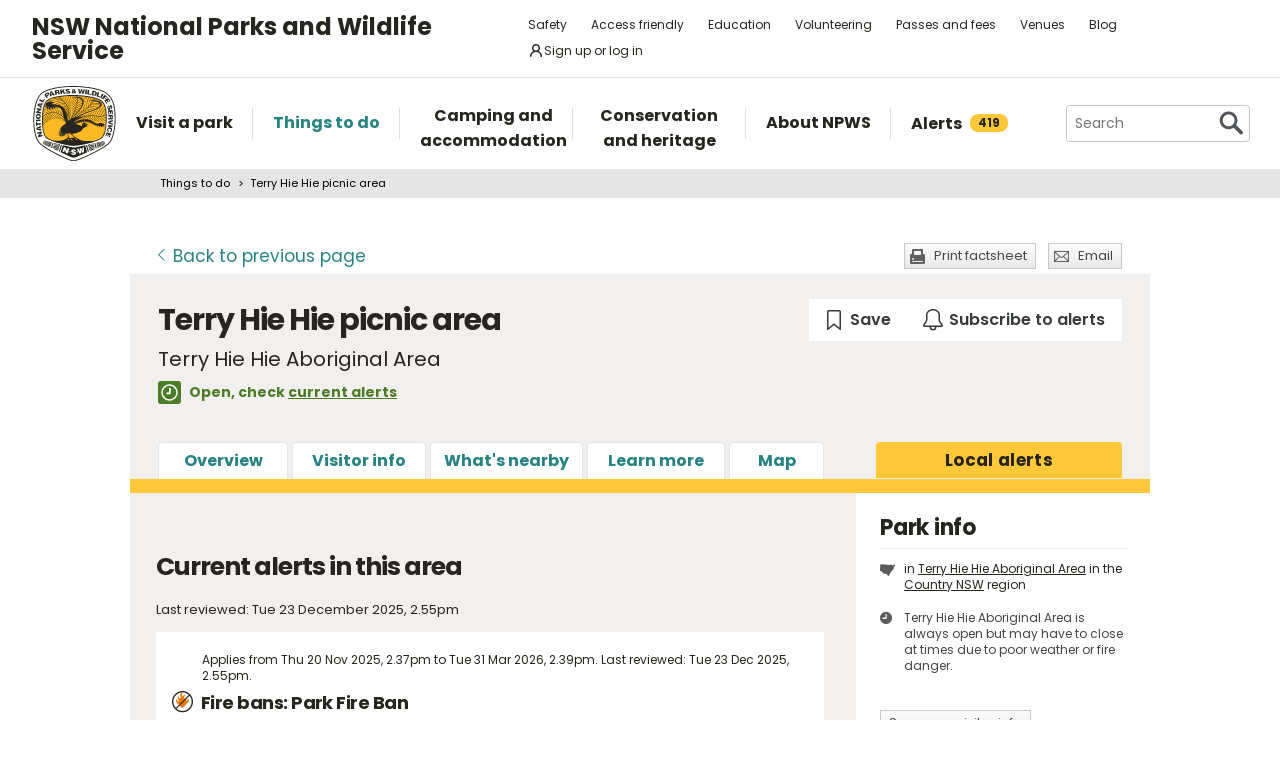

--- FILE ---
content_type: text/html; charset=utf-8
request_url: https://www.google.com/recaptcha/api2/anchor?ar=1&k=6LdAt48qAAAAANhCWh5h5qtiFDnxLjUiLFCu7QoJ&co=aHR0cHM6Ly93d3cubmF0aW9uYWxwYXJrcy5uc3cuZ292LmF1OjQ0Mw..&hl=en&v=PoyoqOPhxBO7pBk68S4YbpHZ&size=normal&anchor-ms=20000&execute-ms=30000&cb=v1vnf6x7aowg
body_size: 49554
content:
<!DOCTYPE HTML><html dir="ltr" lang="en"><head><meta http-equiv="Content-Type" content="text/html; charset=UTF-8">
<meta http-equiv="X-UA-Compatible" content="IE=edge">
<title>reCAPTCHA</title>
<style type="text/css">
/* cyrillic-ext */
@font-face {
  font-family: 'Roboto';
  font-style: normal;
  font-weight: 400;
  font-stretch: 100%;
  src: url(//fonts.gstatic.com/s/roboto/v48/KFO7CnqEu92Fr1ME7kSn66aGLdTylUAMa3GUBHMdazTgWw.woff2) format('woff2');
  unicode-range: U+0460-052F, U+1C80-1C8A, U+20B4, U+2DE0-2DFF, U+A640-A69F, U+FE2E-FE2F;
}
/* cyrillic */
@font-face {
  font-family: 'Roboto';
  font-style: normal;
  font-weight: 400;
  font-stretch: 100%;
  src: url(//fonts.gstatic.com/s/roboto/v48/KFO7CnqEu92Fr1ME7kSn66aGLdTylUAMa3iUBHMdazTgWw.woff2) format('woff2');
  unicode-range: U+0301, U+0400-045F, U+0490-0491, U+04B0-04B1, U+2116;
}
/* greek-ext */
@font-face {
  font-family: 'Roboto';
  font-style: normal;
  font-weight: 400;
  font-stretch: 100%;
  src: url(//fonts.gstatic.com/s/roboto/v48/KFO7CnqEu92Fr1ME7kSn66aGLdTylUAMa3CUBHMdazTgWw.woff2) format('woff2');
  unicode-range: U+1F00-1FFF;
}
/* greek */
@font-face {
  font-family: 'Roboto';
  font-style: normal;
  font-weight: 400;
  font-stretch: 100%;
  src: url(//fonts.gstatic.com/s/roboto/v48/KFO7CnqEu92Fr1ME7kSn66aGLdTylUAMa3-UBHMdazTgWw.woff2) format('woff2');
  unicode-range: U+0370-0377, U+037A-037F, U+0384-038A, U+038C, U+038E-03A1, U+03A3-03FF;
}
/* math */
@font-face {
  font-family: 'Roboto';
  font-style: normal;
  font-weight: 400;
  font-stretch: 100%;
  src: url(//fonts.gstatic.com/s/roboto/v48/KFO7CnqEu92Fr1ME7kSn66aGLdTylUAMawCUBHMdazTgWw.woff2) format('woff2');
  unicode-range: U+0302-0303, U+0305, U+0307-0308, U+0310, U+0312, U+0315, U+031A, U+0326-0327, U+032C, U+032F-0330, U+0332-0333, U+0338, U+033A, U+0346, U+034D, U+0391-03A1, U+03A3-03A9, U+03B1-03C9, U+03D1, U+03D5-03D6, U+03F0-03F1, U+03F4-03F5, U+2016-2017, U+2034-2038, U+203C, U+2040, U+2043, U+2047, U+2050, U+2057, U+205F, U+2070-2071, U+2074-208E, U+2090-209C, U+20D0-20DC, U+20E1, U+20E5-20EF, U+2100-2112, U+2114-2115, U+2117-2121, U+2123-214F, U+2190, U+2192, U+2194-21AE, U+21B0-21E5, U+21F1-21F2, U+21F4-2211, U+2213-2214, U+2216-22FF, U+2308-230B, U+2310, U+2319, U+231C-2321, U+2336-237A, U+237C, U+2395, U+239B-23B7, U+23D0, U+23DC-23E1, U+2474-2475, U+25AF, U+25B3, U+25B7, U+25BD, U+25C1, U+25CA, U+25CC, U+25FB, U+266D-266F, U+27C0-27FF, U+2900-2AFF, U+2B0E-2B11, U+2B30-2B4C, U+2BFE, U+3030, U+FF5B, U+FF5D, U+1D400-1D7FF, U+1EE00-1EEFF;
}
/* symbols */
@font-face {
  font-family: 'Roboto';
  font-style: normal;
  font-weight: 400;
  font-stretch: 100%;
  src: url(//fonts.gstatic.com/s/roboto/v48/KFO7CnqEu92Fr1ME7kSn66aGLdTylUAMaxKUBHMdazTgWw.woff2) format('woff2');
  unicode-range: U+0001-000C, U+000E-001F, U+007F-009F, U+20DD-20E0, U+20E2-20E4, U+2150-218F, U+2190, U+2192, U+2194-2199, U+21AF, U+21E6-21F0, U+21F3, U+2218-2219, U+2299, U+22C4-22C6, U+2300-243F, U+2440-244A, U+2460-24FF, U+25A0-27BF, U+2800-28FF, U+2921-2922, U+2981, U+29BF, U+29EB, U+2B00-2BFF, U+4DC0-4DFF, U+FFF9-FFFB, U+10140-1018E, U+10190-1019C, U+101A0, U+101D0-101FD, U+102E0-102FB, U+10E60-10E7E, U+1D2C0-1D2D3, U+1D2E0-1D37F, U+1F000-1F0FF, U+1F100-1F1AD, U+1F1E6-1F1FF, U+1F30D-1F30F, U+1F315, U+1F31C, U+1F31E, U+1F320-1F32C, U+1F336, U+1F378, U+1F37D, U+1F382, U+1F393-1F39F, U+1F3A7-1F3A8, U+1F3AC-1F3AF, U+1F3C2, U+1F3C4-1F3C6, U+1F3CA-1F3CE, U+1F3D4-1F3E0, U+1F3ED, U+1F3F1-1F3F3, U+1F3F5-1F3F7, U+1F408, U+1F415, U+1F41F, U+1F426, U+1F43F, U+1F441-1F442, U+1F444, U+1F446-1F449, U+1F44C-1F44E, U+1F453, U+1F46A, U+1F47D, U+1F4A3, U+1F4B0, U+1F4B3, U+1F4B9, U+1F4BB, U+1F4BF, U+1F4C8-1F4CB, U+1F4D6, U+1F4DA, U+1F4DF, U+1F4E3-1F4E6, U+1F4EA-1F4ED, U+1F4F7, U+1F4F9-1F4FB, U+1F4FD-1F4FE, U+1F503, U+1F507-1F50B, U+1F50D, U+1F512-1F513, U+1F53E-1F54A, U+1F54F-1F5FA, U+1F610, U+1F650-1F67F, U+1F687, U+1F68D, U+1F691, U+1F694, U+1F698, U+1F6AD, U+1F6B2, U+1F6B9-1F6BA, U+1F6BC, U+1F6C6-1F6CF, U+1F6D3-1F6D7, U+1F6E0-1F6EA, U+1F6F0-1F6F3, U+1F6F7-1F6FC, U+1F700-1F7FF, U+1F800-1F80B, U+1F810-1F847, U+1F850-1F859, U+1F860-1F887, U+1F890-1F8AD, U+1F8B0-1F8BB, U+1F8C0-1F8C1, U+1F900-1F90B, U+1F93B, U+1F946, U+1F984, U+1F996, U+1F9E9, U+1FA00-1FA6F, U+1FA70-1FA7C, U+1FA80-1FA89, U+1FA8F-1FAC6, U+1FACE-1FADC, U+1FADF-1FAE9, U+1FAF0-1FAF8, U+1FB00-1FBFF;
}
/* vietnamese */
@font-face {
  font-family: 'Roboto';
  font-style: normal;
  font-weight: 400;
  font-stretch: 100%;
  src: url(//fonts.gstatic.com/s/roboto/v48/KFO7CnqEu92Fr1ME7kSn66aGLdTylUAMa3OUBHMdazTgWw.woff2) format('woff2');
  unicode-range: U+0102-0103, U+0110-0111, U+0128-0129, U+0168-0169, U+01A0-01A1, U+01AF-01B0, U+0300-0301, U+0303-0304, U+0308-0309, U+0323, U+0329, U+1EA0-1EF9, U+20AB;
}
/* latin-ext */
@font-face {
  font-family: 'Roboto';
  font-style: normal;
  font-weight: 400;
  font-stretch: 100%;
  src: url(//fonts.gstatic.com/s/roboto/v48/KFO7CnqEu92Fr1ME7kSn66aGLdTylUAMa3KUBHMdazTgWw.woff2) format('woff2');
  unicode-range: U+0100-02BA, U+02BD-02C5, U+02C7-02CC, U+02CE-02D7, U+02DD-02FF, U+0304, U+0308, U+0329, U+1D00-1DBF, U+1E00-1E9F, U+1EF2-1EFF, U+2020, U+20A0-20AB, U+20AD-20C0, U+2113, U+2C60-2C7F, U+A720-A7FF;
}
/* latin */
@font-face {
  font-family: 'Roboto';
  font-style: normal;
  font-weight: 400;
  font-stretch: 100%;
  src: url(//fonts.gstatic.com/s/roboto/v48/KFO7CnqEu92Fr1ME7kSn66aGLdTylUAMa3yUBHMdazQ.woff2) format('woff2');
  unicode-range: U+0000-00FF, U+0131, U+0152-0153, U+02BB-02BC, U+02C6, U+02DA, U+02DC, U+0304, U+0308, U+0329, U+2000-206F, U+20AC, U+2122, U+2191, U+2193, U+2212, U+2215, U+FEFF, U+FFFD;
}
/* cyrillic-ext */
@font-face {
  font-family: 'Roboto';
  font-style: normal;
  font-weight: 500;
  font-stretch: 100%;
  src: url(//fonts.gstatic.com/s/roboto/v48/KFO7CnqEu92Fr1ME7kSn66aGLdTylUAMa3GUBHMdazTgWw.woff2) format('woff2');
  unicode-range: U+0460-052F, U+1C80-1C8A, U+20B4, U+2DE0-2DFF, U+A640-A69F, U+FE2E-FE2F;
}
/* cyrillic */
@font-face {
  font-family: 'Roboto';
  font-style: normal;
  font-weight: 500;
  font-stretch: 100%;
  src: url(//fonts.gstatic.com/s/roboto/v48/KFO7CnqEu92Fr1ME7kSn66aGLdTylUAMa3iUBHMdazTgWw.woff2) format('woff2');
  unicode-range: U+0301, U+0400-045F, U+0490-0491, U+04B0-04B1, U+2116;
}
/* greek-ext */
@font-face {
  font-family: 'Roboto';
  font-style: normal;
  font-weight: 500;
  font-stretch: 100%;
  src: url(//fonts.gstatic.com/s/roboto/v48/KFO7CnqEu92Fr1ME7kSn66aGLdTylUAMa3CUBHMdazTgWw.woff2) format('woff2');
  unicode-range: U+1F00-1FFF;
}
/* greek */
@font-face {
  font-family: 'Roboto';
  font-style: normal;
  font-weight: 500;
  font-stretch: 100%;
  src: url(//fonts.gstatic.com/s/roboto/v48/KFO7CnqEu92Fr1ME7kSn66aGLdTylUAMa3-UBHMdazTgWw.woff2) format('woff2');
  unicode-range: U+0370-0377, U+037A-037F, U+0384-038A, U+038C, U+038E-03A1, U+03A3-03FF;
}
/* math */
@font-face {
  font-family: 'Roboto';
  font-style: normal;
  font-weight: 500;
  font-stretch: 100%;
  src: url(//fonts.gstatic.com/s/roboto/v48/KFO7CnqEu92Fr1ME7kSn66aGLdTylUAMawCUBHMdazTgWw.woff2) format('woff2');
  unicode-range: U+0302-0303, U+0305, U+0307-0308, U+0310, U+0312, U+0315, U+031A, U+0326-0327, U+032C, U+032F-0330, U+0332-0333, U+0338, U+033A, U+0346, U+034D, U+0391-03A1, U+03A3-03A9, U+03B1-03C9, U+03D1, U+03D5-03D6, U+03F0-03F1, U+03F4-03F5, U+2016-2017, U+2034-2038, U+203C, U+2040, U+2043, U+2047, U+2050, U+2057, U+205F, U+2070-2071, U+2074-208E, U+2090-209C, U+20D0-20DC, U+20E1, U+20E5-20EF, U+2100-2112, U+2114-2115, U+2117-2121, U+2123-214F, U+2190, U+2192, U+2194-21AE, U+21B0-21E5, U+21F1-21F2, U+21F4-2211, U+2213-2214, U+2216-22FF, U+2308-230B, U+2310, U+2319, U+231C-2321, U+2336-237A, U+237C, U+2395, U+239B-23B7, U+23D0, U+23DC-23E1, U+2474-2475, U+25AF, U+25B3, U+25B7, U+25BD, U+25C1, U+25CA, U+25CC, U+25FB, U+266D-266F, U+27C0-27FF, U+2900-2AFF, U+2B0E-2B11, U+2B30-2B4C, U+2BFE, U+3030, U+FF5B, U+FF5D, U+1D400-1D7FF, U+1EE00-1EEFF;
}
/* symbols */
@font-face {
  font-family: 'Roboto';
  font-style: normal;
  font-weight: 500;
  font-stretch: 100%;
  src: url(//fonts.gstatic.com/s/roboto/v48/KFO7CnqEu92Fr1ME7kSn66aGLdTylUAMaxKUBHMdazTgWw.woff2) format('woff2');
  unicode-range: U+0001-000C, U+000E-001F, U+007F-009F, U+20DD-20E0, U+20E2-20E4, U+2150-218F, U+2190, U+2192, U+2194-2199, U+21AF, U+21E6-21F0, U+21F3, U+2218-2219, U+2299, U+22C4-22C6, U+2300-243F, U+2440-244A, U+2460-24FF, U+25A0-27BF, U+2800-28FF, U+2921-2922, U+2981, U+29BF, U+29EB, U+2B00-2BFF, U+4DC0-4DFF, U+FFF9-FFFB, U+10140-1018E, U+10190-1019C, U+101A0, U+101D0-101FD, U+102E0-102FB, U+10E60-10E7E, U+1D2C0-1D2D3, U+1D2E0-1D37F, U+1F000-1F0FF, U+1F100-1F1AD, U+1F1E6-1F1FF, U+1F30D-1F30F, U+1F315, U+1F31C, U+1F31E, U+1F320-1F32C, U+1F336, U+1F378, U+1F37D, U+1F382, U+1F393-1F39F, U+1F3A7-1F3A8, U+1F3AC-1F3AF, U+1F3C2, U+1F3C4-1F3C6, U+1F3CA-1F3CE, U+1F3D4-1F3E0, U+1F3ED, U+1F3F1-1F3F3, U+1F3F5-1F3F7, U+1F408, U+1F415, U+1F41F, U+1F426, U+1F43F, U+1F441-1F442, U+1F444, U+1F446-1F449, U+1F44C-1F44E, U+1F453, U+1F46A, U+1F47D, U+1F4A3, U+1F4B0, U+1F4B3, U+1F4B9, U+1F4BB, U+1F4BF, U+1F4C8-1F4CB, U+1F4D6, U+1F4DA, U+1F4DF, U+1F4E3-1F4E6, U+1F4EA-1F4ED, U+1F4F7, U+1F4F9-1F4FB, U+1F4FD-1F4FE, U+1F503, U+1F507-1F50B, U+1F50D, U+1F512-1F513, U+1F53E-1F54A, U+1F54F-1F5FA, U+1F610, U+1F650-1F67F, U+1F687, U+1F68D, U+1F691, U+1F694, U+1F698, U+1F6AD, U+1F6B2, U+1F6B9-1F6BA, U+1F6BC, U+1F6C6-1F6CF, U+1F6D3-1F6D7, U+1F6E0-1F6EA, U+1F6F0-1F6F3, U+1F6F7-1F6FC, U+1F700-1F7FF, U+1F800-1F80B, U+1F810-1F847, U+1F850-1F859, U+1F860-1F887, U+1F890-1F8AD, U+1F8B0-1F8BB, U+1F8C0-1F8C1, U+1F900-1F90B, U+1F93B, U+1F946, U+1F984, U+1F996, U+1F9E9, U+1FA00-1FA6F, U+1FA70-1FA7C, U+1FA80-1FA89, U+1FA8F-1FAC6, U+1FACE-1FADC, U+1FADF-1FAE9, U+1FAF0-1FAF8, U+1FB00-1FBFF;
}
/* vietnamese */
@font-face {
  font-family: 'Roboto';
  font-style: normal;
  font-weight: 500;
  font-stretch: 100%;
  src: url(//fonts.gstatic.com/s/roboto/v48/KFO7CnqEu92Fr1ME7kSn66aGLdTylUAMa3OUBHMdazTgWw.woff2) format('woff2');
  unicode-range: U+0102-0103, U+0110-0111, U+0128-0129, U+0168-0169, U+01A0-01A1, U+01AF-01B0, U+0300-0301, U+0303-0304, U+0308-0309, U+0323, U+0329, U+1EA0-1EF9, U+20AB;
}
/* latin-ext */
@font-face {
  font-family: 'Roboto';
  font-style: normal;
  font-weight: 500;
  font-stretch: 100%;
  src: url(//fonts.gstatic.com/s/roboto/v48/KFO7CnqEu92Fr1ME7kSn66aGLdTylUAMa3KUBHMdazTgWw.woff2) format('woff2');
  unicode-range: U+0100-02BA, U+02BD-02C5, U+02C7-02CC, U+02CE-02D7, U+02DD-02FF, U+0304, U+0308, U+0329, U+1D00-1DBF, U+1E00-1E9F, U+1EF2-1EFF, U+2020, U+20A0-20AB, U+20AD-20C0, U+2113, U+2C60-2C7F, U+A720-A7FF;
}
/* latin */
@font-face {
  font-family: 'Roboto';
  font-style: normal;
  font-weight: 500;
  font-stretch: 100%;
  src: url(//fonts.gstatic.com/s/roboto/v48/KFO7CnqEu92Fr1ME7kSn66aGLdTylUAMa3yUBHMdazQ.woff2) format('woff2');
  unicode-range: U+0000-00FF, U+0131, U+0152-0153, U+02BB-02BC, U+02C6, U+02DA, U+02DC, U+0304, U+0308, U+0329, U+2000-206F, U+20AC, U+2122, U+2191, U+2193, U+2212, U+2215, U+FEFF, U+FFFD;
}
/* cyrillic-ext */
@font-face {
  font-family: 'Roboto';
  font-style: normal;
  font-weight: 900;
  font-stretch: 100%;
  src: url(//fonts.gstatic.com/s/roboto/v48/KFO7CnqEu92Fr1ME7kSn66aGLdTylUAMa3GUBHMdazTgWw.woff2) format('woff2');
  unicode-range: U+0460-052F, U+1C80-1C8A, U+20B4, U+2DE0-2DFF, U+A640-A69F, U+FE2E-FE2F;
}
/* cyrillic */
@font-face {
  font-family: 'Roboto';
  font-style: normal;
  font-weight: 900;
  font-stretch: 100%;
  src: url(//fonts.gstatic.com/s/roboto/v48/KFO7CnqEu92Fr1ME7kSn66aGLdTylUAMa3iUBHMdazTgWw.woff2) format('woff2');
  unicode-range: U+0301, U+0400-045F, U+0490-0491, U+04B0-04B1, U+2116;
}
/* greek-ext */
@font-face {
  font-family: 'Roboto';
  font-style: normal;
  font-weight: 900;
  font-stretch: 100%;
  src: url(//fonts.gstatic.com/s/roboto/v48/KFO7CnqEu92Fr1ME7kSn66aGLdTylUAMa3CUBHMdazTgWw.woff2) format('woff2');
  unicode-range: U+1F00-1FFF;
}
/* greek */
@font-face {
  font-family: 'Roboto';
  font-style: normal;
  font-weight: 900;
  font-stretch: 100%;
  src: url(//fonts.gstatic.com/s/roboto/v48/KFO7CnqEu92Fr1ME7kSn66aGLdTylUAMa3-UBHMdazTgWw.woff2) format('woff2');
  unicode-range: U+0370-0377, U+037A-037F, U+0384-038A, U+038C, U+038E-03A1, U+03A3-03FF;
}
/* math */
@font-face {
  font-family: 'Roboto';
  font-style: normal;
  font-weight: 900;
  font-stretch: 100%;
  src: url(//fonts.gstatic.com/s/roboto/v48/KFO7CnqEu92Fr1ME7kSn66aGLdTylUAMawCUBHMdazTgWw.woff2) format('woff2');
  unicode-range: U+0302-0303, U+0305, U+0307-0308, U+0310, U+0312, U+0315, U+031A, U+0326-0327, U+032C, U+032F-0330, U+0332-0333, U+0338, U+033A, U+0346, U+034D, U+0391-03A1, U+03A3-03A9, U+03B1-03C9, U+03D1, U+03D5-03D6, U+03F0-03F1, U+03F4-03F5, U+2016-2017, U+2034-2038, U+203C, U+2040, U+2043, U+2047, U+2050, U+2057, U+205F, U+2070-2071, U+2074-208E, U+2090-209C, U+20D0-20DC, U+20E1, U+20E5-20EF, U+2100-2112, U+2114-2115, U+2117-2121, U+2123-214F, U+2190, U+2192, U+2194-21AE, U+21B0-21E5, U+21F1-21F2, U+21F4-2211, U+2213-2214, U+2216-22FF, U+2308-230B, U+2310, U+2319, U+231C-2321, U+2336-237A, U+237C, U+2395, U+239B-23B7, U+23D0, U+23DC-23E1, U+2474-2475, U+25AF, U+25B3, U+25B7, U+25BD, U+25C1, U+25CA, U+25CC, U+25FB, U+266D-266F, U+27C0-27FF, U+2900-2AFF, U+2B0E-2B11, U+2B30-2B4C, U+2BFE, U+3030, U+FF5B, U+FF5D, U+1D400-1D7FF, U+1EE00-1EEFF;
}
/* symbols */
@font-face {
  font-family: 'Roboto';
  font-style: normal;
  font-weight: 900;
  font-stretch: 100%;
  src: url(//fonts.gstatic.com/s/roboto/v48/KFO7CnqEu92Fr1ME7kSn66aGLdTylUAMaxKUBHMdazTgWw.woff2) format('woff2');
  unicode-range: U+0001-000C, U+000E-001F, U+007F-009F, U+20DD-20E0, U+20E2-20E4, U+2150-218F, U+2190, U+2192, U+2194-2199, U+21AF, U+21E6-21F0, U+21F3, U+2218-2219, U+2299, U+22C4-22C6, U+2300-243F, U+2440-244A, U+2460-24FF, U+25A0-27BF, U+2800-28FF, U+2921-2922, U+2981, U+29BF, U+29EB, U+2B00-2BFF, U+4DC0-4DFF, U+FFF9-FFFB, U+10140-1018E, U+10190-1019C, U+101A0, U+101D0-101FD, U+102E0-102FB, U+10E60-10E7E, U+1D2C0-1D2D3, U+1D2E0-1D37F, U+1F000-1F0FF, U+1F100-1F1AD, U+1F1E6-1F1FF, U+1F30D-1F30F, U+1F315, U+1F31C, U+1F31E, U+1F320-1F32C, U+1F336, U+1F378, U+1F37D, U+1F382, U+1F393-1F39F, U+1F3A7-1F3A8, U+1F3AC-1F3AF, U+1F3C2, U+1F3C4-1F3C6, U+1F3CA-1F3CE, U+1F3D4-1F3E0, U+1F3ED, U+1F3F1-1F3F3, U+1F3F5-1F3F7, U+1F408, U+1F415, U+1F41F, U+1F426, U+1F43F, U+1F441-1F442, U+1F444, U+1F446-1F449, U+1F44C-1F44E, U+1F453, U+1F46A, U+1F47D, U+1F4A3, U+1F4B0, U+1F4B3, U+1F4B9, U+1F4BB, U+1F4BF, U+1F4C8-1F4CB, U+1F4D6, U+1F4DA, U+1F4DF, U+1F4E3-1F4E6, U+1F4EA-1F4ED, U+1F4F7, U+1F4F9-1F4FB, U+1F4FD-1F4FE, U+1F503, U+1F507-1F50B, U+1F50D, U+1F512-1F513, U+1F53E-1F54A, U+1F54F-1F5FA, U+1F610, U+1F650-1F67F, U+1F687, U+1F68D, U+1F691, U+1F694, U+1F698, U+1F6AD, U+1F6B2, U+1F6B9-1F6BA, U+1F6BC, U+1F6C6-1F6CF, U+1F6D3-1F6D7, U+1F6E0-1F6EA, U+1F6F0-1F6F3, U+1F6F7-1F6FC, U+1F700-1F7FF, U+1F800-1F80B, U+1F810-1F847, U+1F850-1F859, U+1F860-1F887, U+1F890-1F8AD, U+1F8B0-1F8BB, U+1F8C0-1F8C1, U+1F900-1F90B, U+1F93B, U+1F946, U+1F984, U+1F996, U+1F9E9, U+1FA00-1FA6F, U+1FA70-1FA7C, U+1FA80-1FA89, U+1FA8F-1FAC6, U+1FACE-1FADC, U+1FADF-1FAE9, U+1FAF0-1FAF8, U+1FB00-1FBFF;
}
/* vietnamese */
@font-face {
  font-family: 'Roboto';
  font-style: normal;
  font-weight: 900;
  font-stretch: 100%;
  src: url(//fonts.gstatic.com/s/roboto/v48/KFO7CnqEu92Fr1ME7kSn66aGLdTylUAMa3OUBHMdazTgWw.woff2) format('woff2');
  unicode-range: U+0102-0103, U+0110-0111, U+0128-0129, U+0168-0169, U+01A0-01A1, U+01AF-01B0, U+0300-0301, U+0303-0304, U+0308-0309, U+0323, U+0329, U+1EA0-1EF9, U+20AB;
}
/* latin-ext */
@font-face {
  font-family: 'Roboto';
  font-style: normal;
  font-weight: 900;
  font-stretch: 100%;
  src: url(//fonts.gstatic.com/s/roboto/v48/KFO7CnqEu92Fr1ME7kSn66aGLdTylUAMa3KUBHMdazTgWw.woff2) format('woff2');
  unicode-range: U+0100-02BA, U+02BD-02C5, U+02C7-02CC, U+02CE-02D7, U+02DD-02FF, U+0304, U+0308, U+0329, U+1D00-1DBF, U+1E00-1E9F, U+1EF2-1EFF, U+2020, U+20A0-20AB, U+20AD-20C0, U+2113, U+2C60-2C7F, U+A720-A7FF;
}
/* latin */
@font-face {
  font-family: 'Roboto';
  font-style: normal;
  font-weight: 900;
  font-stretch: 100%;
  src: url(//fonts.gstatic.com/s/roboto/v48/KFO7CnqEu92Fr1ME7kSn66aGLdTylUAMa3yUBHMdazQ.woff2) format('woff2');
  unicode-range: U+0000-00FF, U+0131, U+0152-0153, U+02BB-02BC, U+02C6, U+02DA, U+02DC, U+0304, U+0308, U+0329, U+2000-206F, U+20AC, U+2122, U+2191, U+2193, U+2212, U+2215, U+FEFF, U+FFFD;
}

</style>
<link rel="stylesheet" type="text/css" href="https://www.gstatic.com/recaptcha/releases/PoyoqOPhxBO7pBk68S4YbpHZ/styles__ltr.css">
<script nonce="Je9nC87327LJi0OMe76n_Q" type="text/javascript">window['__recaptcha_api'] = 'https://www.google.com/recaptcha/api2/';</script>
<script type="text/javascript" src="https://www.gstatic.com/recaptcha/releases/PoyoqOPhxBO7pBk68S4YbpHZ/recaptcha__en.js" nonce="Je9nC87327LJi0OMe76n_Q">
      
    </script></head>
<body><div id="rc-anchor-alert" class="rc-anchor-alert"></div>
<input type="hidden" id="recaptcha-token" value="[base64]">
<script type="text/javascript" nonce="Je9nC87327LJi0OMe76n_Q">
      recaptcha.anchor.Main.init("[\x22ainput\x22,[\x22bgdata\x22,\x22\x22,\[base64]/[base64]/UltIKytdPWE6KGE8MjA0OD9SW0grK109YT4+NnwxOTI6KChhJjY0NTEyKT09NTUyOTYmJnErMTxoLmxlbmd0aCYmKGguY2hhckNvZGVBdChxKzEpJjY0NTEyKT09NTYzMjA/[base64]/MjU1OlI/[base64]/[base64]/[base64]/[base64]/[base64]/[base64]/[base64]/[base64]/[base64]/[base64]\x22,\[base64]\x22,\x22w6vCvcOvwqwewr8hW03CnsO+JC8wwofDo8K3TDQlfMKuEHzCnnAWwrsOMsOBw7gpwpV3NUdVExYfw6oXI8K3w7bDty8cRCbCkMKZXlrCtsOiw61QNS9VAl7Ds1bCtsKZw6PDmcKUAsO6w4IWw6jCrcKVPcOdfcOWHU1hw49OIsOIwopxw4vCsG/CpMKLMsKvwrvCk1bDqnzCrsK9YmRFwpombSrCjkDDhxDCmsK2ECRnwp3DvEPCgMOjw6fDlcKoFzsBRsOtworCjy7Dr8KVIW9Yw6AMwr7Dm0PDviRLFMOpw4XCuMO/[base64]/wpxbwot2dhw7UyhgV3vCsxE6RcORw7jCqic/FSTDpjIudcK7w7LDjMKzQcOUw653w7Y8wpXCrQx9w4RuJwxmWB1IP8OXGsOMwqBAwo3DtcK/wp9rEcKuwpB7F8O+wpk7Py45wqZ+w7HCmsOrMsOOwo/DjcOnw67CrcOHZ08ZFz7CgRh6LMOdwr/DmCvDhxnDqATCu8OiwqU0Ly/[base64]/[base64]/DqsOQw6LDh2Ayw7vDq8KiwoPDgnzCj8KBw73DjMOYXcKMMwc/BMOLeVhFPlcxw55xw73DpgPCk3DDmMOLGzjDpwrCnsO9GMK9wpzCs8Odw7ECw4zDnEjCpGkhVmk7w4XDlBDDrMK7wo7Cm8KgTcOdw4Y4OwBhwrURLG5yNhRvAsO+HRvDk8KGaAQpwqY/[base64]/DlGLDocKQwr7DpFkpLsOlb8KFS27DpTHChR80NDbDv1NUG8O3ISfDiMO7wrdzOFjCvlTDjzTCo8O3BMK+AMKgw67DiMOyw7kGDkJFwp/ClMOFM8O4cjQLw7olw4PDrwE9w6PCt8K/woTCp8ORw6k3A39BJcOnYcKsw4jCocKDIBfDgMOUw5EhWMOcwr5zw5oQw7/Ch8ORBMKYKXlad8KwcUvCn8KqL1dNwpghwpBCQMOjasKlQhZqw5cQw7jCo8OFOnfDqcOrwqXDoEcQNcOxVkYlEMO9OAPCpMOQVsKbfsKZCU/CiAHDs8KnPnJjQjAqw7ElSDU0w63CsDfDpCfDtyrDgR4xGcKfBW4Nwp9pwrXDs8Otw7jChsKTFA8KwqrCo3Rww6tVdiNEDTDClB/CkXXDr8OVwq8Yw7nDmMOCw4xTHQg9DsOnw7TCinbDtnrDocOZOMKCwpbCjHvCvMK0CsKJw4BIIR0qX8Kfw6tSIxrDk8O4AMK4w6XDu2Ardn3CqCETw79fw7rCsVXCtAQKw7rDisKEw6NEwoDCnVsIesOEVlxdwrFpEcKeXAHCn8KuQFbDu3sRwpx/SsKFIsOsw6NAd8KdFATDgE4TwpoPwqt8dhhIXsKXYMKBwptpV8KdTsO1ZAYYw7HCjUHCkcKzw4ATNV8fNU80w6HDlcOvw5rCvsOwWEzDmGhjXcKSw48DUMOEw63DoTEGw6XCksKmRidRwoUIUcO6DsK7wplyHnrDqnxgQcOrJCjClsK0IMKlY1/Cml/Ds8OuZyEiw4h7wp/[base64]/CgDk+IcKLw45UKyHDs8O2I8O3FEfCpU4jcm9hS8OyecKNwooWK8O7wrPCpyJKw6rCgMKGw5vDssKOwpvCtcKjUcK1dMORw51fTsKGw5RUMMOcw5nCjMK7S8O/[base64]/wqMow7PDnz/CnGl0w7vDn8KBw5LCmsOVwq/[base64]/[base64]/wo4cHsOYwp7DsQXCisO4WhwvPjlfw5PDmQpNwo7Ds0Nee8KGw7B2dsO3wp/DkFnDvsO3wpDDnF9JKAjDqcKcEl/DrjVSKwfCn8OawpHDr8K2wqbCgAjDgcKDNAXDocKhwpQkwrbDoCQywpgzA8O5I8Kmwr7DuMO/Y09BwqjDgCY0WARQW8Kbw4pDZcOgwpfCpHnCnB1iZ8KTOh3Cr8KqwpLCt8Kgw73DlEZafiYnejpeXMKWwqt7aCfCj8KVG8KvPArCszLCgDbCq8Ouw6rCuAPCpMKDwrHCiMObCcOFH8OXMmnCi3M4YcKew6XDisKKwr3DgsKdw7Ndwodtw4LDpcK8Q8Kywr/ChkrCuMKoIk/CmcOQwrgFHi7Cg8KnIsOZKsK1w57DsMKNThbDuFDCnsOFw7k1wpJ1w7tbf2MLOR1uwrTCjwXDkis/STlww4xwTBI9QsOrZiUKw5t1FX02wpJyKMKEL8KAIwjDkE3Cj8KWw47Dt0bDosO+PQt1QFfDjMKKw4rDhsO7W8OrIMKPw6jCrUHCucKqWXfDu8KkL8KowozDpMO/egTClBPDtVbDtsO8YMKpc8KKasK3wpEzO8O5wrjDmcOMWjXCuHIvwo7CkkACwpEFworCvsKFw4oUB8OQwrPDo1XDmFjDksKsPGV8JMKrw7LDqsOFEXdmwpHClcKfwpo7KMO6w6/CoE90w4LChFQ8woTCii0owpgKG8Kkwp15w7dncMK8VTnDuHZwdcKnwqzCt8Oiw47Ct8OQw61/[base64]/[base64]/[base64]/CuR4BwpJtS8OFw4Rnw5XDscOtM8Krw5fCkzIaw7E+KcK2w5AxblMSw7bDvMKUAsODwoVHawrCosOJScKew73CpMOAw5VxD8OIwqPCnMKfdMK0eTPDp8OwwrDCohfDuy/CmcKDwo3CuMOPWcO6w5fCrcKIdz/CmEvDoCfDocORwppmwr3CgS0Ew7xQwrBYK8Ktw4/CoivDqcOWDsKkEWFrHsK7Ri7CpsOhTh5hD8OCNsKhw65uwqnCvSxYHcOfwpQUaQbDoMK5w6/Do8K5wrRNw4PCn1gVQsK3w4t2QD/DtcKmQ8K6wqbDmsOPScOlS8OEwotkQ2o1wr3DiwwvF8O6w7/[base64]/[base64]/CrRfDhcOROUbCtyDDjhPClyZdCsK9DmPDuRYqw6NXw49hwqnDiX0PwqBxwrHCgMKvw5dCwp/DicKuCBFWDcK1a8OrB8KRwr3CsVjCtyTCvTAJwpHChlzDhFExY8KRwq/CtcKfwr3CqcOrw77CuMOnT8KBwrfClFHDrCvCr8OrTMKsMcK4JgBYw7fDqG/DiMOyPsOhKMK9YS43YMOyQcOhVDfDiiJ1ecKxw5PDk8O4w6TDv08gw6UTw4YKw7FywpXCgxrDnhMJwojDnEHCncKtWUkgwp5Ew4w3w7Y8P8K1w68/[base64]/[base64]/[base64]/wpgBCMKMI8OvJsO6w4HDuHLDn2/DgcK4wq/CmcKcwo0teMOewqLDuHUtWz/[base64]/[base64]/[base64]/DmcKEXMKSwrHCukjDk3MsNsKJMUDClsKiwqUQwq7DhWPDsAwnw7FHKnTDjcKcGcOkw57DhDR2TStjG8KheMKwCU/Cv8OcOsKHwo4cX8KXwqh5XMKjwrhQREfDq8OVw5XCjcOFwqc5aQ8Xwo/CnXBpZDjDoH4iwrsuwpbDmlhCwqcFGSp6w7glwpXDg8Kdw7DDgjJuwr0nFMKtw6gmG8KqwrXCpMKxRcKDw78wC0IUw6rDo8O6dhLDmsOyw4BUw5fCgXc+wpRgNMKNwq/[base64]/DpHcWw65iw4DCnXcaTV5lw5fDhWMSwofCnsKCwoEKwpNAwpPCm8KMdnc3HC3CmHdWaMKEIMOSXAnCmsOBWwklw7/DpcKMw7HCtnHChsKcYVhLwoRwwpzCuhbDqcO8w57CucK+wrbDusKGwrZtc8KMM3hlwrocUGUywo4UwrfCuMOow4ZBKMKweMO8KMK4GxTCu3PCjEAlw6bCjcKwaA0jAX/DhzljEXvDlMObZHnDoXrDnXPCoCxew4NhdyjCucOCb8K4w7nCgsKAw7DClEQBL8KvRD/Dt8KNw7XClSfCvS/CjsOaS8KbU8OHw5RLwr7Cqjk+HXpTwrplwrRIGXByU0N9w5A2w7xVw5/DtWIOI17Cr8Kyw7l/w50Fw4bCkMKWw6DDocK4YsKMRUV8wqdHw74HwqI7w7ssw5jDhnzCsgrCjsOYw446LmZQw7rDksKQS8K4a2ckw6wvJy8bEsOGYBdDaMOqIcKmw6zDocKWUEDCr8KjXyNAX15+w7bChR7Do3HDj3wJQsKAVnDCk2ojYcO9DMOvE8KuwrzDv8KFIjMZwr/CkcOiw68vZh9dcGfCqCxHw7vCnMKaa3LCk2NaFxXDo2/DgcKBDCNjKk/CjENxw4E1wobCnMKewoTDin7Dv8K6DMO3wr7Cuxohwr3CjlrDoUIedUvDmSZ/wrIWMsOcw48Ow6RXwpgiwos4w5FEPsKyw6BQw7rDnycbMxPClsKEY8OdIMOdw6xAPsOTQz7Cvh8Uwp3Cni/DiWU+wrEpw5RWGzcRJTrDrgzDh8OuMsOIfiPDhcKbwpZlBToOwqDDoMK0QS/DiCEjw5bCiMK8w4jCvMKhW8OUZVZ3QRFkwpIZw6Jrw4BuwqjCjmLDvwvDuwZsw7HDsFEiw6ZWRnpmw5XCqBvDjcKdMRBSBEbDiV3CrMKqLE/CqcO/w4EUDB0ew68uVsKpCsKKwo1Vw4sFYcOCVMKuwqh2wojCuBbCpMKnwosbSMKsw5ZNPWTCgTYdI8KsW8OEDsOvXsK2N2jDrybDmU/DiGfDjGrDkMO2w5NWwr9QwrvCgMKJw7zCkX5kw48bI8KZwp3DtsKBwofCmk0WU8KffsKWwrE0Py/Dt8OHwoQzDsKNdMOHG03CjsKLw5dkGmwTW3fCqCDDvsKgBhLCp2hQw5LDlwvDswHClMKuEE3DtT7CvsOFTRUXwqM4woACZsOSUl5aw7jCmiPCnsKHaHTCn1DCnQdTwrDDg2jCh8O/[base64]/CtcKGCzbDg8KoCGEewosyw7JMwqzDmx/[base64]/[base64]/Co8OMHsKtZBpAIGbCgcKNZ8OUJ8K2UFXDsMKzdcKDGmzCrzjDssOPGcO6woovwpXCicO9w6fDrh46HnbDlUMwwrXCksKKc8K+wpbDizXCvcORw7DDiMK0LHnCgcOOO3o8w5IXI3zCusOCw6DDqsOPB3h3w7gDw7nDol53w6URKWbCqQY9w5nDu1HDhBTCq8KpTh/DtMOTwr3Dt8Kxw4x1ZBAZwrI1SMKtMMOCC2bDp8KkwqnCqMK5Y8O0wqp6G8OiwoXDuMK/w6xyGsOUbsKZVyjCmMOlwrgHwplXw5jDmmXDisKfw6vCgyLCosKrw5rDh8OCNMOZSw4Qw5TCvhcAUsOKwpXDhcKpw7HCrMKhecOyw5vDvsKSGcOgwrrDgcKCwr/DoVY5A1UJw6DCoBHCvGs0wrknKWtSwos2NcOuwogFw5LDkMK+HcO7HXBtPmXCpsORKAp2VcK2woY/[base64]/[base64]/[base64]/CqMK0XcKyw6IxATvCik0zSDrDtlNJTsKmE8KECQnCv1fDnTHCn0nDpRjCgcOQCWNHw7LDssOTKlHCscKBRcOdwoxZwpjDrsORwrXCgcOWw53Dh8OUPcK4cnnDm8K3QysTw4rDpwjCk8KnFMKWwrlEw4rCicOZw6AEwo3CuGw/EMOsw7A1F3QRUW8RcXwcUMOcwoVxbxvDhWPCkBIiM2vCh8Oaw6luT1BGwoobAGFAN09Tw5R2w7FXw5FZwr3ClV7Cl1bCtSzDuDXCqWw/GR0mJEjDvAkhB8OIwoLCtmTCmcKmLcOzPcOHwpvDmMK4HMOPwr1MwpLCrSHDpsKwIDYqIBEdwpYTBSU+w4kGwrVLKcKpN8KcwoQUEXzCiD/DlX3CuMODw5RyQQ1PwpTCtcOGacOwC8OKwpbDg8KLF2YNcHHCt3rCqMKXeMOseMK8FEjCpMKGWsOVU8OaAsO1w5nCkCPDn3JQc8OOwrHDkTzDuDBNwprCpsOHwrHCvcKyOAfCn8KQwpACw4DCmcKOw4HDqmvDkMKawpTDhCXCtMK5w5/DmnfDiMKZVhPCtMK4wqTDhlzDrCDDmwcVw6lXDMOyY8OowqXCqArCjcO1w50GRsKmwpbDr8KVQUQlwoPDmFHDr8K0wrhbwpo1GMKRB8KMAcKAYQQXwqR6EsOcwoHCoG/[base64]/CncOmeMOFEsOdw4fCksOESSwaJnnCrMOcDcOUwowTAcKueEzDusOkJ8KiMx3Dq1TCn8O/w6HCmWDClMK9DsOjwqbCkj0UVmvCtjEgwrzDs8KaVsOsU8OKQ8Ksw4zCpH3CjcObw6TCk8KNMDB/wpDCk8KRwo7CrBdzXcKxw7/DojJXwoTDj8K+w4/Dn8K3wrbDnMOLPsOvwqvCqjzDiVjDnRkow4xTwo/ClnEuwoHClcOTw67Dq0lHNh1BLcO1YMKBTcOwacKRcCdOwqxMw4g9wpJBNlbDszwKP8KrL8KWw40qwpDDt8KgVlbCkmcZw7AbwrDCo1MLwqNiwpATKUvDuERnOmR5w4vDh8OjFcKvdXnDqMOfwoJFwpjCh8OdcMKbw69gw4IfYFwow5UMJFLDsmjCiCXDkS/DomTDtRdGw4DCjWLDhsOlw63DpnvCpsO4bABewr5zw4chwp7DmcOdewdjwrpmwql2ccK+W8OaGcODXmovfsKbNjnDt8KNWsK2XCFEwo3DoMO3w5nDo8KON0k7w7A5GBrDpETDmMOZI8K/wrLDlx/DgsOVw6Y8w5FKwoBEwrQTw47Cgwtmw6EXaDtxw4LDjMK8w5XCl8KKwrLDpMK0w7U3R2gibMKXw5MuaQ1WNjRBFXPCi8KJw48RV8KGw5EpNMK4BkbDjjvDvcKNw6bCpXYCwrzCpDF2R8Knw4fDgwITRMOBJ0PDuMK/wq7DmsK5bsO/Q8OtwqHDhwTDhi1NIhPDl8OjEMKuwoTDu0TDt8KFwqsbwrfClxHCqmnCkcKqecOEw4Q0ZsOuw5LDkcO/w6B0woTDnnLCky5hGz0eGVsSYMOtVEXClSrCrMOew7vDmcKpwr53wrLCuidCwptxw6nDr8KlbDMZFMKwecOfRMOuwr/[base64]/EMKuaDfCokYnF8OacsK4w6jDpDLCl0DDo34Vw5zCq0cDwqfCvit/NgbCpcO9w4slw4FFaCPCqU5AwpbCrFYDGH7Dt8OLw6bDv24WOsKdwp84woLCgMK5woLCp8O3EcO4w6U9f8OYDsK1SMOuFUwEwpfCmsKPNsK3VBlhKMKtPwnDrMK8wo49QmTDqBPCumvCi8OfwofDnz/CkBTCrMOGwpUrw51fwpsDw6/[base64]/CvHnCrE49woZWVMK2w74cw4BCw6QVRsO7w6jClsKXwoJuDUPDusOcJCgkK8KDS8O+AFHDrcOzBcKmJA17WcK+X37Cs8O4w4TDk8OFd3fDucO1w4zDu8KFIhU9wq7CpE3DhGcxw4d/HcKqw7c0wq4IQ8KywojCmQ7Cvz0jwobCncK2EjfDqcKxw4orB8KUGyTDknXDqMO9wobDlzbCgMKLTQnDhWbDgBNxacKlw4QKw4oUw6sxwplXwq89J1xKHVBjS8K7wqbDusOjeEjClDHClMOew7FjwqLDjcKHKgPCs1QNc8OhAcOpBxPDkBsxesOHchTClW/Dl1MhwqxZfnDDgRxnwrIVAD3DqkTDg8KVUDLDlEnDsEzDv8ObP3BKCnA3w7ITw5IqwrF5Yw5dw6nCn8Kkw73Dmhwkwrohw47ChMOTw7ANwoLCjMOBZngBwoRMUzhBwprDkHR/a8OKwqrCpw9AYFbDsUFhw4bCjm9rw6vDuMODdTM4QhHDkzXCpRMIbwxZw5hbwo8nHsODw6PCj8KoXkoBwoZzRxXCisOcwrYywrwnwo/[base64]/[base64]/[base64]/Cjk5GCsKfDUVsw57DscKpE3LClMK8Y8KLw5/DqcO/N8O8wqEfwoXDqMK7c8OPw5rDjcKjQ8K8fUHCkSXCgTE/UcKNw6DDoMO6w45Xw5IBcMK/w5VmPAnDmx1jPsORAcOAahASw4drXsKxbMKxwrnDjsOFwr8pNTbCjMOKw7/[base64]/DjMOYwolLwr5sX8OKwpVKVSsWfsKkLnptJcO2wo9Jw6vDvg7DkXPDsnjDjcK0wrPCo2TDqsO7wonDknnDt8Odw5/CggEpw48pw4ZYw4kQWCwKAsOVw64swrzClsO7wrDDrsKNPB/CpcKOTBceXsKxeMO6UcOgw5lCFsKPwpsNLwzDuMKWwqrCgmFNw5fDnS/Dgl/CgjYRPklswq/Ck0zCgsKYbsOYwrseSsKCDsOWwoPCsmBPamwbKsK8w5cFwpVvwpoOw57DvTvClcKxw6YKw6zDg3VNw71HUsKTZRrCucK/[base64]/DtBXDpXbDkFxnWXgawr0WAsKyw7pyw7c6c3doHcOrUQHCl8OOWwMmwojDmWTCvRLCmgLDkEx9Wj9ew5VRwrrDo0DCtCDDrMORwo5NworCp2Z3JQ5Ww5zCpVcwUSNmBmTCt8O5w59Mw687w7lNF8KBMcOmw4s5wpBqWFHCqsKtw4BGw7/CghNpwpM7d8Kxw47DhMKDQsK7L0DDgcKiw7jDig47eWk1wrYDGcKBEcKHUDrCksOJw4zDu8O8BsKlE1E5RGFtwqfCjglDw6vDolnCh3M3wobCkcOTwq7CijXDgcKZIUEXJsKgw6jDhHxUwqnDosO8wq/DlcKYGBfComNYBSFdaCLDg23Ci0vDjkAewoEAw7zCpsONRV07w6vCmcOPw6UaAVnDq8KVe8OAbsOxNcKXwpBDCG8nw751w7LDim/[base64]/[base64]/Dm8OaAMK/TMOvw7TCjjQOw5hNVB9Rw6kEwoAIwpU4SSE/worCtQIpVcKmwqxCw6LDmyXCsAlmdGHDo1/CjsOzwpxBwo/CkjDDkcO8woHCocO8Q2B+wojCqcOjc8Osw4XDlTPDlHfCmMK5w4/DtMKdGk/DgkXCp3XDqsKjMMOfUQBkWEMLwq/CjBNLw7jDv8KPesOFw5TDkVVIw7pQfcKVwoMsGA5gLyzCu3rCuV9PaMO/[base64]/wp4vcHQ6w5ZBEMOJdsOaQ8ODwq93w6nDoyoxw5fDjsKPcB3CtMKzw4Nrwq7CoMKGC8OJVgfCrSfCmBHCuXrCqzDCpm9Vwp5Lw57CpsOLw6J9wo4Xb8KbARNgwrDCjcOow4zCo2QQw5NCwp/ClsODwpppTFrCqcKbSMOQw4Ipw43Ci8K7SsK6P29Xw54TIHM6w4XDvmzDuRnCjsOtw54xKlrDhcKFKcOGwoBxOCDDvMKxI8KFw5bCjcOqRsKPF2A/EMKaOzkDwrDCu8KWTsOCw4wlC8KRNUwje35XwpFOe8Kfw6DCnnPCgAfDp1Y3wqfClMO0wr/CvMOeH8KOGhd4w6Yfw40dd8Kzw75NHQROw5tceFw1CsOtw5vCmcOjWcOawpLCqCTDohbCogLCoyZSdMK4w5l/[base64]/BMKiTghmfwAYwohRKcKFwpHCqRVgfRhIB8K9w74Fwpohw5DCvMObw5FaecKFSMOYXw3Dj8OPw4BXNsKlJCh7e8KZAjHDsygzw6IYM8OpL8KhwrVqahUPdMKqASjDvhpiUCbCswbCkRpJEcO7w5rCsMKWVT1kwoslwpl3w6hJYg0NwrEWwqjCoj/[base64]/eMKpwphlFyUmNmQiM8K7axJjLVU0woTDi8O9wpJWw7BMwpM4wqtabxFecnrClsKKw68iWjrDnMO7aMK/w6DDnMOGHsK+RDvDmUbCry5zwo7CgsO/[base64]/[base64]/Cql5gGcO9w589S8Kww70YVCFewrZ/w7TDqWdZFsOEwqDDr8O3CsKtw6owwqBbw7xnw6JQc38pwoTCr8OXezXCgFImasO3UMOfNcKgw5ItORzDjcOnw6nCnMKHwrfCnRbCvGzDhyvCvknCgx/CoMOfwqvCsnzCtnAwbcKRwqzClyDCgX/Cp24fw6Y6wr/[base64]/[base64]/w4oNw44rAcKpGlQtcXl/Ah0lwpvCv0zDiyrCscOfw48hwoIAw5TDpMKCw5tcR8OMwo3Dh8OaGj7CpknCvMKuwqIRw7MFw7g+VX/Cs0IIw4I+T0TCq8OROMKpUEHCpD0XYcOew4QgZ21fP8Odw4PDhDwtwo/DgsOZw6TDg8OSQDRZecOPwrnCvMOZAS/CpsOIw5LCtzPCjcOzwrnCn8KNwrxUMT7DoMKHX8O2cw3Cn8Kawr/Cqj8twpfDpXkPwqbCsywewoXCjsKrwo9Qw5QBwrXCjcKhR8Okw5nDnit+w50awpd7wobDlcKSw5Mbw4JzCsO8GB/[base64]/w5Zjw6JJwp5vfMOyHcKMw71nSQ5Dw4txwrXCrcO/[base64]/GMOtwrAdOwrDlsO/WVrDoMK2w7AMLMKaw6h2wrbCv1hKwqjDilgcH8OWXMO4UMOzSnvCnX/DnSV/wqPDhQrCk3kCJV/DjcKGM8OffR/Cvnh3c8K1w4xkMDnDrnFNw79fw4LCiMO5woxcYlnCgSTDvRcWw5vDohc9wrHDqXpGwrbCkWlJw4nCnCUrwrArw4UHwrs7w5B0w4odKsK9wpTDjxTCscOcE8KueMKEwozCrhZddXAsf8K/w7fCnMKHOMKxwpFawrInbxx0wozCsnQ+w4PDjjV8w5jDhllRwoZpw7LDmCx+wp8bw4zDoMKlL1nCiwBVf8ORdcK5wrvCv8OkYg0uDMOfw5nDnSXDh8KpworDlMOlf8OvHRE5Gjkvw4bDuX05w4fDtcKwwqpcwq8rwrzCpA/[base64]/UgDCqwzClcKSw6vDgcOoTsObw44uwofCmsKiMmgtaTwwF8OUwonDmEHCnUHCqx9vwrMcworDlcO9G8OMWy3DqmZIasONwqXDtkQyHSoBwqXCo0thw7NgEmjDrjTDnk8FJsOZwpLDmcKowrk/[base64]/CvCRgwq7CikIlw4vCv8Osw73CpMOjwq3Dg0/[base64]/EcO+w582acK5w6HCnVnCkcKdw58Zw7NVfsO7w5IiL2owXEUAw7c9exHCiH4Gw53DpcKHTnsCYsKuHMO+FRVewrHCpkokWRdrBMKUwrbDsiATwq97wqR+GlfDrXfCjMKFLMKCwqvDgMOVwr/DtsOLKj3CgsK1axbCusOow61ow5vDlMKbwr5ZV8OhwqkVwrUMwqnDinorw4Y4XcOJwqgBOcOdw5TDs8ODwpwdw7bDicOVeMKyw4Jawo3Ciy8ND8Oww6IUw63CkVXCjVfDqxQ0wptadHrCtlbDqSAywpfDncOTSgF7w5ZqdV7ClMOBwpXDhBnCvQjCvxbCrMOkw7x/[base64]/DksOswobDpMOfcz4Cw6zClcOUw5rDnjgxPhxvw5DDoMOlMGrDtlXCpMOrV1vCj8OCRsKYw6HCpMOzwprCtMOKwqE5w4V+wq9aw6nCpWPCh03CsVbDu8OIwoDDkAAiw7VhZcOjecKaNcOHw4DCgMO4RsOjwrZ1Ei1YL8KGbMOVw5wNw6VyV8O/w6MdKSYBw4h1XMK0w6ovw6LDs01PYQTDp8OFw6vCusOaJwrCh8KswrMXwrwDw4oDOMK8Q3lYKMOuQcKxCcOwGxLClkE8w4jDg3gBw5NxwpArw7rCnRUnbsO/wqTDjwtmw7HChx/CisKaG1vDocOPD11XWVElOMKvwpjCtl/CicOGwo7DjGfDmcOORAHDsiJuwr1Ew55qwoTCkMK8wqAsO8KMYTXCpCvCqDjCvB7Di38kw5rDm8KqCikMw4cGfsO/wqxwfsORZ0V+QMOcBsO3ZMKpwqfCrGLCllYQTcOeKArDoMKuw4TDvU1EwqtiHMOeFcOZw6PDqw52wovDhFxEw6LCgsKKwqjDhcOYwp3CgnTDrA5Zw4vCtTPDoMKrY2pCw7XDtsKqCEDCm8K/w4AWA0zDvFLCksK/wrHCrTAiwq7CrCXCpMOsw4lQwp4ew4LDoRIZAcKTw4rDk0AJEsOFTcKBBA/DiMKCVjDCg8K7w4szw4MsEwPCiMOPwq0vb8OLwqAkQ8OjW8OqPsOGISZ6w7tLwplYw7HDjmHDkTfCkcOYwpnCjcK1MMKvw4HCshDCk8OgZcOGXmE1FT48EcKRw4fCqBsBw5vCnk/Dsw/Cmh4swr/DgcKnwrR2aWp+wpPClHPCj8K9GEFtwrZYUsOCw5wqwpMiw7rDmH/Ck1UHw6QtwqEIw4vDgcOtwoLDicKOw6IaFsKKwqrCtSTDgMODdXjCp37Cm8OmA0TCvcKbeD3CoMKqwp07JDgCwonDijQoAsOTWsKGwrfCoD3CkcKjYMOswozDvih4GFfCngbDpsK1wrBSwr3Ck8K0wrLDqB/DvcKIw5rCuzIFwqPCtinDr8KJJSMIHBTDs8OCYjvDksKhwqYIw6PDilkWw7Z8w6LCji3CmcOkw6/DqMOJQ8KXJ8K9AsOkI8Kjw59JQsO5w6TDsU9pDMONE8KwO8O9c8OTXgPCnsKhw6IiXkDDkgXCjsOOwpDCjRccw75Kw5jDiUXCmWhFw6fDkcOPwqnCg0t4w7JpLMKWCcOQwrB/WsOMPGkBworCnyPDlMKCw5QLLMKgfxg7wpQKwrENGTTDiC4dw5Qiw4tUwovCkHPCqHl7w5bDk1oVCHrCgn5PwrbDmhbDqnXDu8OxRWkaw4HCggTDqTzDocKzw6/[base64]/[base64]/wrdIH1UYQWXClRzCpsKmH8OBd0LCiGMAw41ZwrfClWlJwoEWYwHDmMOFwod4wqbCusOGbQI+wqDDh8Ksw4t0ecOQw6VYw4LDhsOSwqUow4Vxw5PChMOJag7DjBnDqsOvb1pYwq5JL0/DrcK1L8K+w7R6w4oew5DDrsKYwpFswo/Cv8Okw4vCjFVeb1fCmcKew6rDrBdmw5xvwqrCp2R7wq7CpnHDqMKkw4ZRw7jDmMOLw6AhUMOKXMO7wqPDgMKRwpBoSVQ6w4t+w4fCtCLClhgtQzQmH17ClsKxeMKVwqZxD8OmScK8ZylAd8OkcysJwqI/w7kkbcOqcMOUwpvDvkjCkA0dRMKFwr3DkwYEUcKON8ObVVErw7fDoMO7GnfDuMKdw71gUC3Dp8KEw7tQDsKPbA/Do3t2wo9BwqHDp8OwZsOcwo/CjMK0wrnDrFJzw5HCnsKwMg/DicOLw7tzKMKaDRAeOsKLQMKtwp/DrXIWK8OoccO2w4XCkgDCgcOUXsO7IgLCsMKrIcKbw6kQXD5FSsKeOsKFwqbCucKxwrhIdsKtKcOPw6dJw5PDiMKfHkfDohM5wqtSCWh3w7PDmjjDq8OhekNQwqcrOHLDm8ORwozCi8O7wqrCssK/wozDmCoewpLCqWjCssKEwqI0ZiPDu8OqwpzCncKlwpBZwq/DjhEkclbDgxnCinwiSlTDpycNwq/CmAgsN8O8B1RnU8KtwqDDsMO5w4LDg3ExbsKaJcK2IsKew78/NcKCKsKmwqXDs2bChcOTw456wrnCqHs3FmDCg8KVw5ZSIEsZwoJxwqItYsKtw7rCrjkhwqMdbRfDuMKEwq9tw5XCg8OEWMKtXXVmDAEjVsKQw5HDk8KqYBB4w6kBw7vDhsOXw7wdw57Dpzsdw6fCjRnCu2PCu8KAwo8Sw6/[base64]/[base64]/DqUgww6HCkmstTsO2S3Zhw6bCq8Ovw7TDuMKpBzDChB49NsKjLMOpYsO+w5w/HDPDhsKPw7HDucOcw4bCjcKfw7UfCcKpwo3DhMKpSQTCusKXUcOew6hnwrvCtMKWwqZbDMO3ZcKJwr8XwqrCgMKFfGTDnsKLw7vDv18bwpNbb8K3wqNzf1XDncKYOmVfw5bCtUN6wpLDlg3CkBvDph/CtQFaw7rDq8KewrfCmsOawrkIZ8O1IsOxXMKYUW3CqcKiDwo4woTDvUp6wqdZA3sBFmAhw5DCr8KZwpXDlMK0wopUw7cZQTk/[base64]/CgcK7cXbDpl4zecK4XcOkw5gew7xeFg19wolpw58jScOkP8K2wotmOMOYw6nCgMKpAidFw5xAw43DtQ1SwonDgcKqQmzDpcKywppjYMKoT8OkwpbDj8OcXcOAbSYKwrYYfMKQZsK4w47ChiE4wqowAxJFw73Dq8KWLMOhwpQnw5rDq8OoworChSdvb8KgXcO3BR/DrlDCu8OAwr/DpcKNwrHDjMOEP3FBwq1ISSQzYcOnYD7CkMO6SMKNV8KLw7jCrGfDhwgBwrl6w5sfw7jDuXtJC8OTwqTDu1ZFw71fL8K6wq3ChsOtw5VZHMKSYBxiwofDvcKZR8KpcsOZIsKowp8lw4LDmnghw7tTDh4Aw6TDtcO0w5rCrkJXc8O0w7/DtMKaYMOCQMOsYypkw45Xw4fDk8Khw6rDhsKrK8Ouwr0Ywr0eQMKmwoHDlFkcUcOCA8O4wrM+JHDDpn3DikvDgWDCt8Kgw5JQw4HDo8K4w51fCRHCgxjDpBZpw5xael/[base64]/CuEDDmQrDgDzCsm/DmDTCrsOyw6IaclDCh24+HsOawrREwqnDu8Kfw6Edw70SesOaGcOXw6diAMKow6fCocK/wrc5w71rw7Ylw4ViG8O0w4FZETHDsXQyw4vDiTTCvMOwwrMYPXfChD55wotqw6wRFcODTMObwqhhw7pPw61OwpAdJFfDhyjCmnzCv3BUw7TDmsKsacOJw5XDoMKxwr3DkcKbwp/DiMK5w77DqcOAGG5JfU9zwrjDjyVPd8KPGMODNcK1wrM6worDhTxQwoEJwrtTwqxySUsuw5oiaXA9OMKQJMOcEm83wqXDiMOew7HDjjpVfMOofmLCtsKeOcKCQk7CrMODwpcJC8ODTcKowqImd8KPR8K/w6ssw78ZwrHDt8OiwrzChhTCqcKpw5Z5K8K2JcKhVsKSUnzDmMOZTSljcw80w4hnwrTDncOdwoUAwp7CnhY3wqnCpMOewpXDrMOTwr/[base64]/CssKWw63Cs3lBwqLCm8K2HsKBwqfCmMKcF17ChFjDtsKAwr/DncKaf8OmECfCqcK7w57DnALDhcO2PQvCjcKaclxlw4Izw67ClG3Dtm3DiMKLw5cfDH3Ds1LDkMKwUMOdc8OFYMOcbALDrFBVwrRyT8ODQxxVOChZwovCusKyTmzChcOGw4LDl8OGdWM5HxbDvsOrAsO1bTgYLhlHwpXCpBptwq7DisOBAAYaw6XCmcKUwopUw78Gw4/ChmpPw4JYEThmw4jDoMKbwqXCtn7Dhz9Hb8K3CMOfwpXDtMOPw7g2OVVBZR09RsOZYcKgGsO+M3rCr8KmZ8KcKMK+wpTDvyfChSYTPkY/w5PDk8OKCALDicO/HVzCqsOgRSHDn1XDmU/Cp1vCusKVw4E5wrrCrlFgfEPDncOYYMKDwoJRam3CoMKWLRkkwq8lDz43CGU+w5fCscKmwqogwo7CocOrQsOeDsKEdR3Dr8KvCsO7NcOfwoFgfC3ChMOPOsOtf8KuwrR5bwdowr/Do059DsKPwrbDjsOZw4lBw5HCs2lQPRxlFMKKGsOMw4wLwpkqWsKObA98wrbCk2fDiG7CpcK/wrTCqsKOwoMzwoBZD8O1w67CicK/VUXCsDAYwqHDogxYw6scCMOHW8K9LSRTwrVtXMOFwrHCtcKENsO/[base64]/[base64]/Dsl/Du0UUwoEITXNCEgXDunnChcKrHDlCwpILwpdOwqjDlsKmw4ZZNcKaw6kqwp8dwqrDphnDrnPCssOow7zDsV/ChsOhwpHCuQ3Cl8OTSMO8HyTChzjCoVTDqMOACAZGwrPDmcOZw7ROeA5awpHDn3fDm8KKYzDDp8O6w4DCmcOHw6jDm8Ohw6gQwqnChhjDhTPCrgPDuMKGFEnDhMKFOMKtVsOiKAptw7LCkR7Dliskwp/Ch8OawqQMO8KEMXN6OMKQwoYDwp/Cn8KPQcOTcQ4kwpDDtXrDg0c2LT/[base64]/CgQ/[base64]/[base64]/Dp8OUC8KaGijDp8KSw6XDscOGwonDgB5GalYFHsKkMEYNw6dGcsOawoVqKXdtw5rCqQcEKD5yw6vDscOxHMOcw6hxw4JQw7EvwqPDgF5YKXB/[base64]/wqACw63DrcKdWMKOw5vDhgBOw5IaFh4qw7HDp8KTw63DtsKHX0rDhlXCkMKNRC4qCivCnQ\\u003d\\u003d\x22],null,[\x22conf\x22,null,\x226LdAt48qAAAAANhCWh5h5qtiFDnxLjUiLFCu7QoJ\x22,0,null,null,null,1,[21,125,63,73,95,87,41,43,42,83,102,105,109,121],[1017145,507],0,null,null,null,null,0,null,0,1,700,1,null,0,\[base64]/76lBhnEnQkZnOKMAhk\\u003d\x22,0,0,null,null,1,null,0,0,null,null,null,0],\x22https://www.nationalparks.nsw.gov.au:443\x22,null,[1,1,1],null,null,null,0,3600,[\x22https://www.google.com/intl/en/policies/privacy/\x22,\x22https://www.google.com/intl/en/policies/terms/\x22],\x22ees4uEbIyPQEFBMKDGeRgtq0gNvsf3EONfb74DpWpn0\\u003d\x22,0,0,null,1,1768938781623,0,0,[255,128,45],null,[155,224,75,148],\x22RC-3ILg98TxDS5qqA\x22,null,null,null,null,null,\x220dAFcWeA5sdxJdBNrNxrqP3esuY7U0wD8uGqOJgaeUDqfnt2IiKe7I363Nwjh7iCMmTavsgXLB3ndDsHDyHT954fKjxdVCrJ4eFw\x22,1769021581528]");
    </script></body></html>

--- FILE ---
content_type: image/svg+xml
request_url: https://www.nationalparks.nsw.gov.au/-/media/npws/logos/npws-header-logo.svg
body_size: 19858
content:
<svg aria-hidden="true" class="height-full width-full" width="65" height="58" viewBox="0 0 65 58" fill="none" xmlns="http://www.w3.org/2000/svg">
  <path d="M52.348 2.815c3.595 1.105 7.18 3.333 9.065 6.83 2.145 3.716 2.671 8.124 2.865 12.502l.046 3.184c.01 5.244-.665 10.104-2.375 14.739-.72 1.644-1.507 3.328-2.92 4.572-1.388 1.19-2.938 2.178-4.437 3.096l-3.13 1.807c-1.183.648-2.384 1.325-3.614 1.925l-3.172 1.579-3.99 1.855c-2.476 1.052-4.934 2.119-7.57 2.787-1.727.502-3.289-.333-4.814-.796-2.412-.9-4.75-1.976-7.068-3.088l-3.31-1.66c-3.965-2.123-7.938-4.298-11.458-7.21-3.152-2.674-4.122-6.685-4.854-10.567-.979-6.34-.783-13.01.564-19.2.88-3.41 1.987-6.865 4.577-9.41 2.02-1.84 4.537-2.779 7.031-3.555C20.467.353 27.434-.182 34.641.05c6.1.293 12.098.908 17.707 2.764Z" fill="#27251f"></path>
  <path d="M53.454 3.964c2.73 1.014 5.206 2.712 6.915 5.312 2.227 3.402 2.839 7.402 3.132 11.574.334 6.606-.026 13.52-2.367 19.348-.7 1.455-1.402 3.005-2.772 4.093-3.215 2.539-6.661 4.35-10.173 6.218l-3.54 1.77-3.945 1.845c-2.494 1.05-4.963 2.16-7.614 2.846-1.192.46-2.431-.054-3.54-.388a61.478 61.478 0 0 1-4.195-1.65l-3.225-1.483c-4.871-2.397-9.714-4.908-14.158-8.198-1.155-.916-2.347-1.927-3.068-3.206-1.765-3.07-2.503-6.566-2.893-10.177l-.257-3.365c-.205-5.912.358-11.98 2.402-17.35.933-2.3 2.355-4.712 4.6-6.053 3.66-2.181 7.948-3 12.2-3.682 2.162-.3 4.335-.508 6.514-.624l3.357-.09c7.196.029 14.592.63 21.308 2.77l1.32.49Z" fill="#fff"></path>
  <path d="M48.44 8.908c2.66.796 5.609 1.756 7.043 4.37 1.504 2.577 1.837 5.91 1.975 8.704.156 4.553.1 9.18-1.088 13.574-.51 1.842-1.425 3.996-3.274 5.1-2.283 1.358-4.722 2.146-7.243 2.878l-3.051.785-3.143.677c-2.503.451-5.018.916-7.64 1.083-2.266-.104-4.42-.548-6.561-.976-4.537-.963-9.17-2.126-13.19-4.176-1.459-.687-2.585-2.15-3.13-3.598-1.508-4.161-1.543-8.998-1.388-13.672.195-3.82.519-7.69 2.247-10.935.701-1.306 1.968-2.365 3.354-2.977 3.602-1.574 7.698-2.137 11.662-2.537l3.316-.23c6.312-.214 12.587.231 18.53 1.521l1.58.409ZM61.356 17.708c.482-.463.472-1.3.279-1.907v.001c-.148-.436-.333-.842-.765-1.052-.279-.112-.54-.046-.805.054-.583.337-.518 1.105-.566 1.74-.026.255 0 .533-.185.722l-.265.013c-.186-.111-.251-.359-.288-.54-.027-.255.008-.54.25-.668l-.213-1.09-.073.01c-.528.262-.74.887-.722 1.487.11.697.251 1.456.914 1.84.333.18.693.09.991-.084.48-.412.441-1.147.441-1.71.012-.258.029-.49.197-.693l.248-.03c.129.077.185.233.214.37.061.233.024.524-.195.688l.213 1.055a.64.64 0 0 0 .33-.206Z" fill="#27251f"></path>
  <path fill-rule="evenodd" clip-rule="evenodd" d="M6.29 21.998c.582.682.481 1.849.085 2.568-.38.608-1.147.895-1.878.797-.544-.074-1.07-.36-1.33-.91-.37-.712-.278-1.72.167-2.374.38-.575 1.183-.848 1.849-.72.44.076.849.302 1.11.639H6.29Zm-.461 1.758c.129-.27.1-.675-.093-.91-.149-.165-.372-.226-.584-.285l-.026-.007c-.48-.091-.989-.016-1.276.344a.874.874 0 0 0-.084.788c.131.256.371.384.64.46.498.096 1.137.069 1.423-.39Z" fill="#27251f"></path>
  <path d="M6.585 26.933c-1.135.041-2.328.098-3.528.12-.01-.45-.036-.752-.036-1.164l3.52-.122.044 1.166Zm55.394 3.446-.142 1.136c-1.08-.074-2.308-.17-3.49-.287.045-.354.09-.765.136-1.15 1.147.07 2.404.189 3.496.3Zm-.603 2.096c.508.684.23 1.758-.136 2.39-.306.476-.743.765-1.36.743.082-.358.155-.685.202-1.038.14-.058.353-.065.49-.199.231-.235.362-.552.26-.882-.286-.561-.989-.66-1.582-.591-.313.056-.526.374-.583.661-.071.165-.007.344.057.495.085.172.287.256.39.368l-.232 1.044a1.127 1.127 0 0 1-.434-.196c-.482-.347-.666-.993-.575-1.624.113-.743.54-1.53 1.259-1.81.767-.252 1.728-.079 2.244.64M7.049 18.519c.045-.37.082-.714.12-1.082l-.028-.004c-1.11-.127-2.294-.262-3.456-.386-.032.24-.062.478-.092.717l-.047.378a44.44 44.44 0 0 0 1.948.18l.148.013a33.04 33.04 0 0 1-.963.538c-.435.237-.89.485-1.337.757l-.138 1.08c.994.145 2.052.248 3.063.346l.457.044.14-1.08c-.422-.048-.845-.087-1.263-.126-.27-.025-.536-.05-.8-.077l-.045-.007c.254-.143.515-.282.776-.422.52-.279 1.043-.559 1.517-.87ZM5.985 37.973l1.635-1.958H7.62l-.285-1.084s-2.3.633-3.437.926c.082.315.286 1.047.286 1.047a68.69 68.69 0 0 0 1.063-.297c.33-.094.661-.188.97-.272l-.026.047-1.626 1.928c.074.367.168.729.284 1.084.969-.23 1.971-.495 2.927-.748l.492-.13L8 37.448c-.702.169-1.394.37-2.062.574l.047-.05Z" fill="#27251f"></path>
  <path fill-rule="evenodd" clip-rule="evenodd" d="M6.643 31.756c.086-.036.169-.072.24-.13l-.123-1.14S4.6 31.624 3.39 32.292l.117 1.206c.515.12 1.032.26 1.55.4.712.192 1.424.384 2.13.527-.016-.121-.03-.246-.046-.372a90.61 90.61 0 0 0-.092-.74 4.824 4.824 0 0 1-.464-.105l-.148-1.35a1.3 1.3 0 0 1 .206-.103Zm-.809.758c-.016-.127-.032-.252-.044-.372v-.001c-.444.205-1.448.64-1.448.64.367.076.759.143 1.142.208.138.023.275.046.409.07a8.017 8.017 0 0 0-.059-.545Z" fill="#27251f"></path>
  <path d="M6.65 28.509c-.923.037-2.707.139-2.707.139l-.083-1.155-.364.03c-.152.013-.308.026-.46.037l.195 3.473c.279.001.557-.017.832-.054 0-.207-.012-.443-.025-.675-.009-.164-.017-.325-.021-.474.352-.024.713-.045 1.076-.065.55-.032 1.102-.063 1.631-.106l-.074-1.15Z" fill="#27251f"></path>
  <path fill-rule="evenodd" clip-rule="evenodd" d="m8.245 13.556.088-.332c-.936.107-1.85.201-2.791.298l-.98.101-.35 1.157c.812.675 1.738 1.342 2.622 1.98l.39.281c.038-.151.085-.301.132-.45.065-.209.13-.417.173-.63-.081-.063-.14-.101-.2-.14-.056-.037-.112-.075-.188-.131l.388-1.323.498-.045c.085-.251.151-.508.218-.766Zm-1.429.834Zm0 0c-.297.014-.608.031-.915.048l-.634.035c.429.286.865.562 1.308.826.06-.26.138-.542.213-.807l.028-.102Z" fill="#27251f"></path>
  <path d="m5.402 11.132 3.096 1.621c.5-.856 1.49-2.6 1.49-2.6l-.647-.32c-.101.174-.2.352-.298.53-.19.343-.38.687-.598 1.008-.397-.186-.786-.39-1.175-.596-.427-.225-.854-.45-1.294-.65-.1.189-.212.38-.324.573-.085.145-.17.29-.25.434Z" fill="#27251f"></path>
  <path fill-rule="evenodd" clip-rule="evenodd" d="M13.22 6.534c.186-.322.085-.764-.063-1.072-.212-.34-.536-.527-.963-.498-.684.123-1.283.485-1.884.848-.25.151-.5.303-.758.437.207.401.411.806.615 1.21.316.625.63 1.249.955 1.857.13-.077.255-.149.383-.222.203-.115.41-.232.637-.376l-.455-.967c.14-.092.286-.175.43-.258.434-.247.861-.49 1.103-.96Zm-1-.31a.526.526 0 0 0-.107-.243h-.001c-.345-.171-.67.014-.966.182a4.277 4.277 0 0 1-.2.11l.154.296c.09.172.175.337.264.514.081-.051.17-.094.257-.137.22-.108.441-.216.573-.456a.526.526 0 0 0 .026-.265ZM17.12 7.105c.19-.05.368-.096.517-.142-.183-.254-2.384-2.95-2.384-2.95l-.045.011c-.382.105-.773.211-1.156.312l-.305 3.703 1.081-.293c.012-.097.02-.197.029-.3.005-.066.01-.133.017-.201.381-.095.85-.229 1.2-.33l.14-.04.297.397c.202-.06.412-.116.61-.167ZM15.151 6.5c.222-.056.445-.113.647-.187-.225-.339-.456-.657-.692-.982-.073-.1-.147-.201-.22-.304v1.542c.087-.024.176-.046.265-.069ZM20.947 4.456c.195-.277.12-.667 0-.96-.232-.408-.73-.421-1.156-.415-.53.079-1.062.167-1.59.254l-.831.137.646 3.403c.387-.073.776-.14 1.166-.203l-.232-1.215.158-.03c.25-.048.528-.101.786-.078.336.083.383.358.432.638.03.174.06.35.16.483.145-.028.295-.053.446-.079.225-.038.454-.077.679-.125-.134-.185-.182-.424-.229-.65-.026-.13-.052-.255-.093-.364-.088-.303-.401-.366-.674-.422a4.525 4.525 0 0 1-.129-.027v-.007c.18-.073.338-.19.46-.34Zm-.953-.067a.441.441 0 0 0-.1-.42h.002c-.29-.216-.67-.118-1.007-.03-.064.016-.127.033-.188.046.024.121.051.246.078.369.031.148.063.293.088.425l.08-.009c.372-.039.857-.09 1.047-.38Z" fill="#27251f"></path>
  <path d="M29.006 2.823a2.562 2.562 0 0 1-.045-.074h-.001c-.352-.473-1.017-.54-1.626-.51-.585.082-1.239.233-1.47.862a1.1 1.1 0 0 0 .099.73c.304.42.803.5 1.292.579.14.022.277.044.41.074.222.016.426.06.6.202.057.098.064.234-.017.326-.196.178-.527.215-.805.17a.711.711 0 0 1-.425-.308l-1.1.1c.051.209.165.397.325.54.553.42 1.32.48 1.988.323.515-.112 1.023-.361 1.18-.895.038-.308 0-.637-.221-.863-.383-.3-.862-.376-1.34-.452-.229-.037-.457-.073-.675-.134-.137-.06-.23-.173-.202-.338.082-.16.273-.183.43-.202l.058-.007c.204 0 .463.015.564.24l.54-.026c.2-.01.39-.02.57-.027 0-.108-.066-.211-.129-.31ZM24.164 3.847l1.209-1.425v-.001s-.888.09-1.33.142l-1.1 1.375s-.112-.859-.157-1.241c-.178.01-.373.034-.57.058-.2.024-.403.049-.594.061l.424 3.44 1.156-.128-.12-1.08.33-.39c.266.263.512.553.76.844.14.166.28.332.426.493a22.2 22.2 0 0 0 .925-.094c.153-.017.302-.034.44-.048-.34-.395-.698-.788-1.06-1.186-.245-.27-.493-.543-.74-.82Z" fill="#27251f"></path>
  <path fill-rule="evenodd" clip-rule="evenodd" d="M33.192 3.163a.946.946 0 0 0-.084-.444v.002c-.222-.415-.692-.52-1.146-.512-.378.028-.832.142-.95.526-.131.354.018.728.266.998-.027.02-.053.04-.08.058-.164.12-.32.232-.455.4-.176.316-.26.751-.065 1.081.12.265.396.369.645.458.556.158 1.175-.06 1.62-.375a.789.789 0 0 1 .143.147c.05.062.096.12.179.163a16.1 16.1 0 0 0 .441-.004c.164-.003.335-.006.52-.005-.11-.141-.268-.313-.423-.482-.091-.1-.182-.2-.262-.291.275-.348.358-.513.448-.693l.052-.104c-.232-.003-.47-.003-.74 0-.03.033-.053.065-.076.098-.045.064-.09.13-.2.195a4.652 4.652 0 0 0-.084-.075c-.111-.1-.23-.206-.295-.33l.07-.051c.124-.09.26-.187.345-.328a.944.944 0 0 0 .131-.432Zm-.7-.151a.399.399 0 0 0-.068-.186c-.166-.144-.343-.114-.545-.077-.11.037-.166.151-.166.27-.015.174.113.291.238.404l.076.072c.175.01.352-.163.434-.288a.4.4 0 0 0 .03-.195Zm-.753 2.11c.258.024.492-.124.685-.26h.002l-.527-.588c-.168 0-.334.136-.426.284-.047.12-.093.242-.019.362.066.128.166.173.284.202Z" fill="#27251f"></path>
  <path d="M36.96 4.829a74.109 74.109 0 0 1-.396-2.508l-1.1-.082.759 3.545 1.183.097c.2-.766.415-1.528.646-2.285.022.006.112.566.208 1.169.071.44.145.902.2 1.191.238.023.434.035.632.047.17.01.34.02.541.037l1.172-3.382c-.2-.014-.43-.034-.656-.055a53.14 53.14 0 0 0-.463-.04l-.683 2.37-.407-2.454-.97-.053s-.554 2.13-.665 2.403ZM41.998 6.285l.38-3.44h-.001l-1.167-.167c-.062.592-.129 1.155-.195 1.711-.07.588-.139 1.167-.2 1.764 0 0 .814.092 1.183.132ZM43.69 5.826l.34-2.734c-.37-.074-1.154-.175-1.154-.175l-.424 3.456c.885.14 1.851.262 2.737.374l.218.027c.034-.168.044-.335.053-.495l.011-.182c-.516-.085-1.782-.271-1.782-.271Z" fill="#27251f"></path>
  <path fill-rule="evenodd" clip-rule="evenodd" d="M48.94 7.319c.683-.286.979-1.09.957-1.825-.05-1.272-1.392-1.542-2.52-1.77-.29-.059-.567-.115-.803-.184-.103.445-.483 2.273-.704 3.394 0 0 2.257.755 3.07.385Zm-.75-.76c.5-.256.6-1.099.526-1.35-.13-.49-.675-.61-1.111-.676-.137.645-.276 1.297-.433 1.974l.019.005c.302.083.68.187.998.047Z" fill="#27251f"></path>
  <path d="m50.933 7.534.786-2.603c-.209-.08-.432-.155-.655-.23-.15-.05-.3-.1-.444-.151l-1.017 3.322.903.3c.543.182 1.072.36 1.629.534.079-.18.144-.366.206-.546l.035-.1-.358-.133c-.362-.135-.74-.276-1.085-.393ZM53.55 9.445c.469-1.024 1.479-3.173 1.479-3.173l-.002-.001c-.341-.164-.71-.34-1.08-.498-.244.497-.483 1.023-.724 1.55-.246.54-.493 1.081-.744 1.593.162.071.642.313.917.452l.154.077ZM57.735 9.048c.195-.132.383-.274.563-.425v-.001l-2.346-1.903-2.078 2.796.904.76c.111-.137.225-.288.34-.44.145-.19.291-.384.436-.555.197.132.367.264.545.402.114.089.23.18.36.274l.565-.414c-.16-.136-.315-.264-.466-.39a45.85 45.85 0 0 1-.57-.478c.1-.113.185-.222.27-.33.075-.094.148-.187.229-.281.113.09.234.193.36.3.282.239.587.498.888.685ZM59.74 12.149l.59-.396s-1.099-1.767-1.643-2.615l-2.93 1.93c.21.345.414.691.617 1.035.333.566.664 1.129 1.021 1.683.192-.135.404-.292.57-.42-.182-.332-.38-.667-.576-.997-.14-.236-.28-.47-.41-.701l.564-.368c.136.216.278.438.42.659.154.241.307.48.45.707l.58-.39-.823-1.379c.074-.048.143-.096.21-.142.108-.075.211-.148.325-.213.18.268.357.547.532.825.169.267.336.531.504.782ZM61.487 21.64c.232-.014.462-.032.704-.06l-.176-3.124-3.505.316c.039.556.072 1.1.106 1.646.032.509.063 1.02.1 1.546l.703-.053s-.077-1.357-.123-2.011l.705-.068.11 1.624.304-.032c.131-.015.259-.03.38-.038-.009-.54-.038-1.094-.066-1.607.144-.014.275-.023.406-.033.073-.005.146-.01.221-.017l.131 1.912Z" fill="#27251f"></path>
  <path fill-rule="evenodd" clip-rule="evenodd" d="M60.995 25.77c.354.045.734-.028.953-.322.31-.624.296-1.127.271-1.948-.01-.356-.022-.772-.01-1.283l-3.504.106v1.162l.48-.004c.255-.002.513-.004.769-.01 0 0 .054.663-.046.947-.143.287-.442.297-.74.307-.163.006-.325.011-.463.062v1.147l.094-.067.84-.044c.423-.013.59-.463.71-.785l.012-.03v.022c.044.323.293.678.634.74Zm.469-2.06a4.649 4.649 0 0 1-.005-.271c-.145.015-.306.017-.475.02-.112.002-.228.004-.346.01l.009.718.01.067c.023.145.05.32.203.398.1.068.284.044.38 0 .253-.193.238-.588.224-.942Z" fill="#27251f"></path>
  <path d="M62.161 27.193c-.822.249-1.7.522-2.558.76 0 0 1.708.526 2.524.81l-.038 1.134-3.476-1.321.028-1.21s2.422-.91 3.567-1.336l-.047 1.163Zm-1.32 9.45-1.137 2.945-.629-.235s.435-1.256.647-1.809l-.59-.206c-.185.503-.381.981-.593 1.487-.258-.085-.451-.15-.673-.231.184-.488.378-.983.56-1.472a28.985 28.985 0 0 1-.672-.248c-.222.6-.482 1.28-.73 1.87l-.666-.22c.157-.363.288-.69.416-1.034.23-.675.526-1.313.768-1.951l3.3 1.105ZM50.352 18.36c.11-.137.036-.11-.018-.086l.018.086ZM15.264 43.382a4.615 4.615 0 0 1-.13.488c-.555-.081-1.12-.293-1.692-.444-1.433-.404-2.902-.792-4.36-1.206.303-.242.776-.287 1.171-.16l5.01 1.324v-.002Zm-2.708.081 2.457.677c-.05.202-.112.4-.185.595-.156-.053-.304-.093-.516-.16a473.012 473.012 0 0 0-5.722-1.877c.06-.102.135-.194.222-.273l.335.095 3.409.943Zm43.008-.78c-1.986.482-4.066 1.038-6.035 1.501a5.125 5.125 0 0 1-.148-.502l5.334-1.202c.314-.014.6.046.849.202Zm.482.406.054.078c-1.31.367-2.636.771-3.891 1.152-.821.236-1.636.498-2.45.716a11.529 11.529 0 0 0-.146-.593c2.08-.535 4.186-1.01 6.246-1.542l.185.19h.002Zm-41.3 1.919c-.064.196-.138.38-.194.583-2.052-.765-4.103-1.565-6.182-2.354.01-.108.054-.199.084-.299 2.105.669 4.195 1.379 6.292 2.07Zm41.574-1.303c-.544.195-1.034.36-1.654.57a195.8 195.8 0 0 1-4.676 1.607l-.148-.577c2.116-.616 4.29-1.27 6.397-1.887l.081.287Zm-41.852 2.14c-.063.197-.129.39-.174.57-2.006-.818-3.926-1.689-5.907-2.532-.037-.105-.037-.24-.037-.349l1.664.622 4.455 1.69Zm2.162-2.096a140.368 140.368 0 0 1-1.237 4.036c-.203-.088-.498-.243-.75-.358l.029-.094 1.256-3.769c.241.043.5.12.702.185Zm33.212 4.043-.018.032c-.242.095-.488.222-.746.35l-1.064-4.184.74-.167.029.1 1.059 3.868v.002Zm-28.174-2.811c-.12.347-.24.69-.351 1.028-.62-.455-1.22-.984-1.82-1.465-.787.016-1.637.13-2.46.152.075-.263.176-.543.25-.796l4.38 1.08Zm34.652-.663c-1.995.81-4.073 1.647-6.07 2.435l-.176-.586c.776-.297 1.598-.536 2.375-.834l3.53-1.214c.112-.033.249-.093.371-.132l-.03.331Zm-8.74.61c-.824-.051-1.626-.142-2.448-.217l-.064.052-1.795 1.381-.295-1.011 3.917-.896c.157-.037.296-.074.47-.114l.214.806h.002Zm-36.44.444 3.041 1.344-.128.422a253.314 253.314 0 0 1-5.091-2.39 1.572 1.572 0 0 1-.427-.488c.889.333 1.74.74 2.605 1.112Zm45.054-.693c-.325.76-1.25.896-1.905 1.233-1.275.545-2.541 1.107-3.817 1.637-.055-.142-.095-.361-.138-.526l2.153-.879 3.623-1.433.084-.032ZM20.807 47.542l-.229.713-.03-.029-1.791-1.449-2.31-.093c.045-.191.092-.403.166-.597.758-.052 1.607-.008 2.384-.04l1.81 1.494v.001Zm27.122-1.195c.074.182.093.392.157.58-.756.052-1.615.008-2.336.038l-.084.068-1.735 1.327-.02.018-.222-.708 1.885-1.434c.803.015 1.571.076 2.355.111Z" fill="#27251f"></path>
  <path d="M20.437 48.646c-.074.242-.156.478-.23.702l-.102-.07-1.645-1.352-.128-.037-2.183-.219c.066-.217.103-.384.177-.593l2.33.09 1.781 1.479Zm27.919-.724-.148.018c-.676.069-1.46.104-2.172.165l-1.82 1.38c-.074-.276-.138-.565-.194-.715l1.866-1.406c.76 0 1.525-.028 2.313-.022l.155.58Z" fill="#27251f"></path>
  <path d="M18.294 48.294c.592.518 1.22.953 1.775 1.46a.925.925 0 0 1-.064.206l-.742-.356-3.186-1.499-.009-.044c.747.091 1.515.144 2.226.233Zm30.18.133c-1.366.544-2.697 1.18-4.065 1.728l-.071-.263 1.854-1.411c.768-.088 1.451-.096 2.256-.148l.027.092M21.187 46.427l-.148.403-.092.308-1.812-1.482-2.394.023c.037-.192.101-.374.167-.559l.218-.018a42.24 42.24 0 0 1 2.268-.15l1.792 1.475h.001ZM47.838 45.93c-.344-.014-.684-.025-1.027-.036-.442-.014-.89-.028-1.356-.048l-1.868 1.41-.203-.682c.412-.35.846-.675 1.286-1.005.193-.143.386-.288.58-.436.505.017.961.065 1.434.115.315.033.638.067.988.093l.166.588ZM22.49 47.25l-1.108 3.313a6.692 6.692 0 0 1-.472-.204 10.39 10.39 0 0 0-.305-.137l.029-.08 1.698-5.003.796.194-.64 1.916h.002ZM43.772 50.392l.019.042c-.1.042-.204.083-.309.124-.157.063-.317.126-.467.194l-.63-2.186-.877-3.099c.124-.027.255-.06.388-.094.144-.037.29-.074.434-.105l1.442 5.124Z" fill="#27251f"></path>
  <path fill-rule="evenodd" clip-rule="evenodd" d="M31.564 47.235c.72.146 1.44-.005 2.154-.154.276-.057.55-.114.824-.155l.786-.164c.7-.147 1.415-.297 2.105-.427l3.428-.745.057.085 1.497 5.322-.47.214a36.22 36.22 0 0 1-1.767.77l-4.323 1.87-.183.088c-1.479.708-3.098 1.484-4.846.95-1.129-.317-2.181-.84-3.236-1.365a76.573 76.573 0 0 0-.804-.395l-3.17-1.485c-.168-.08-.337-.157-.505-.234-.388-.177-.775-.353-1.147-.563l1.8-5.354c.995.215 1.979.45 2.963.683 1.596.38 3.192.76 4.838 1.06h-.001Zm2.015 2.155c.108.173.163.375.158.58h-1.248a.556.556 0 0 0-.37-.338 1.014 1.014 0 0 0-.547.05c-.09.072-.128.213-.052.304.272.198.602.275.933.353.32.076.641.151.915.336.433.234.544.699.49 1.157-.049.534-.593.946-1.073 1.075-.887.215-1.94.15-2.543-.654-.1-.185-.202-.427-.182-.626h1.292c.057.199.213.347.408.408.284.066.572.031.756-.172l-.008-.242c-.259-.191-.562-.258-.864-.325a3.77 3.77 0 0 1-.514-.14c-.415-.126-.814-.384-.933-.82a1.328 1.328 0 0 1 .148-1.014c.6-.719 1.654-.787 2.523-.517.277.142.554.295.71.583v.002Zm-4 .866a.494.494 0 0 1 .139.374c.015.186-.103.308-.242.407-.157.096-.396.06-.545-.039a.494.494 0 0 1-.175-.42c.009-.18.12-.308.276-.406a.537.537 0 0 1 .546.084Zm5.543.136a.628.628 0 0 1 0 .455.49.49 0 0 1-.37.242c-.165.027-.284-.03-.398-.122-.11-.09-.138-.208-.157-.337-.018-.18.103-.337.242-.428.232-.114.535-.076.683.19Zm-8.363-.687-.728-2.358h-.001l-.45-.111c-.332-.083-.668-.167-.992-.244l-1.11 3.32 1.266.518c.195-.588.612-1.826.612-1.826l.71 2.38c.49.194.925.364 1.386.541.152-.46.307-.921.462-1.384.281-.837.564-1.678.832-2.521a53.788 53.788 0 0 0-1.049-.278l-.29-.075c-.232.69-.648 2.038-.648 2.038Zm11.985 1.64 1.369-.54V47.08s-.896.19-1.275.313l.157 2.42a60.659 60.659 0 0 1-.727-1.456l-.374-.762-1.118.27c.037.474.059.939.08 1.396.018.362.036.72.06 1.075-.37-.706-1.081-2.239-1.081-2.239l-1.285.306c.353.685.74 1.377 1.127 2.067.311.556.622 1.112.914 1.662.457-.14.843-.285 1.27-.445l.014-.006-.11-2.295c.161.307.318.63.475.952.167.343.333.685.504 1.006Z" fill="#27251f"></path>
  <path d="M31.62 8.65c.295-.065.61-.12.888-.218-.158-.27-.316-.547-.452-.81-.389.007-.834-.029-1.23 0 .093.353.322.775.49 1.115.1-.031.157-.049.305-.087Zm2.337-.377c-.1-.202-.22-.398-.304-.606-.36-.052-.748-.021-1.127-.03h-.158c.103.278.27.532.434.774l1.155-.138Z" fill="#fdb924"></path>
  <path d="M27.334 15.53c1.301-1.126 2.29-2.84 2.844-4.404.019.216.029.42.019.605-.47 1.298-1.358 2.658-2.328 3.628-.111.172-.352.256-.436.442.167.344.27.711.409 1.07.941-.916 1.588-2.19 2.252-3.338l.121-.224c0 .207 0 .38-.01.484-.581 1.045-1.237 2.221-2.023 3.079-.082.098-.174.19-.266.282l.23.945h.018c.313-.412.62-.815.915-1.227.259-.376.518-.765.758-1.176.13-.216.279-.484.37-.691l-.01.473c-.25.48-.538.942-.84 1.394-.37.539-.759 1.055-1.137 1.559l.193 1.147c.602-.697 1.192-1.473 1.555-2.275.062-.142.1-.295.166-.431l.027-.066c.026.116-.011-.035 0 .066-.011.124-.011.337-.02.563-.396.908-1.052 1.684-1.68 2.483l.119 1.014c.628-.72 1.22-1.507 1.514-2.429a8.9 8.9 0 0 0-.052.73c-.399.795-.88 1.38-1.434 2.06l.064.989.029.009c.294-.534.72-.76.953-1.337.137-.27.211-.487.332-.754-.047.333-.047.505-.067.737-.221.678-.97 1.142-1.191 1.826l.018.678c.5-.407.981-1.229 1.128-1.863.02-.108-.028.333-.037.445-.029.242-.029.28-.046.447-.156.624-.813.887-1.035 1.458l.009.473h.025c.205-.391.741-.637.918-1.027-.011.141-.03.281-.056.42l-.546.57c-.387.465-.323 1.127-.316 1.742.233-.09.447-.307.659-.436l.793-1.32-.156-.637c.028-.12.055-.168.092-.28l.037-.128c.074.226.114.495.23.677l.409-.77-.37-.907c.036-.124.055-.253.083-.352a6.5 6.5 0 0 0 .452.945l.408-.82a5.953 5.953 0 0 0-.629-1.45l.047-.364c.332.445.545.947.727 1.463h.029l.37-.84a13.835 13.835 0 0 0-.655-1.78c-.075-.255-.26-.489-.334-.604l.02-.495c.526.774.822 1.64 1.118 2.518.175-.374.35-.753.48-1.141-.433-.843-.85-1.707-1.37-2.513-.099-.157-.156-.228-.258-.378-.016-.114-.016-.278-.034-.444.203.264.387.54.56.822.447.717.825 1.465 1.223 2.189.12-.272.224-.55.313-.834l.074-.242c.046-.137.064-.199.074-.247-.166-.282-.38-.589-.563-.867a18.931 18.931 0 0 0-1.276-1.701c-.176-.252-.435-.412-.49-.484.01-.105-.02-.223-.008-.351.86.748 1.441 1.635 2.068 2.537.121.185.25.37.38.552.057-.184.13-.367.185-.552a3.7 3.7 0 0 0 .138-.568c-.896-1.27-1.757-2.477-2.957-3.55l-.037-.22-.028-.114c1.265.97 2.154 2.347 3.143 3.576.13-.413.23-.834.322-1.262a11.27 11.27 0 0 0-1.477-2.012 17.648 17.648 0 0 1-2.247-1.987c-.007-.12-.074-.306-.093-.417.583.609 1.266 1.276 1.96 1.797.86.563 1.405 1.484 1.95 2.268l.25-1.105c-.242-.879-.75-1.677-1.459-2.344a5.553 5.553 0 0 1-1.832-2.048l-.173.01a.571.571 0 0 1 .136-.097 9.336 9.336 0 0 1-.526-1.162 2.328 2.328 0 0 0-.555 0c-.22 2.649-1.432 5.018-3.242 6.948.185.321.398.663.583.946Z" fill="#fdb924"></path>
  <path d="M26.602 14.345h.046c1.729-1.856 2.902-4.148 3.087-6.693-.462.015-.989.015-1.45.052-.455 2.051-.944 3.988-2.45 5.574.27.367.52.683.768 1.067h-.002Zm8.325-6.085c-.015-.203.029-.384-.064-.554l-.914-.039-.007.053.338.54h.647Z" fill="#fdb924"></path>
  <path d="m25.678 13.06.26-.217c.858-.976 1.322-2.23 1.682-3.42.156-.562.304-1.155.396-1.703-.554.028-1.117.044-1.663.097-.242 1.517-.444 3.103-1.404 4.38l.73.863ZM36.527 8.5c.15-.21.313-.419.378-.676-.6-.03-1.109-.097-1.7-.09-.008.21 0 .361.038.555.378.077.877.107 1.285.21h-.001Z" fill="#fdb924"></path>
  <path d="m23.784 10.98 1.007 1.014.065-.053c.804-1.2 1.071-2.651 1.248-4.07l-.037-.047c-.62.084-1.184.06-1.784.18a6.594 6.594 0 0 1-.499 2.976Zm14.111-1.878c.296-.37.535-.728.757-1.112a11.46 11.46 0 0 0-1.256-.12.492.492 0 0 0-.232 0c-.074.248-.213.48-.36.698.352.18.76.293 1.091.536v-.002Zm1.434 1.418c.331-.242.59-.488.904-.755.397-.43.86-.919 1.101-1.49-.714-.134-1.665-.178-2.368-.27-.296.42-.562.789-.83 1.24.48.374.839.782 1.191 1.275h.002Zm-15.784.258h.055c.313-.814.517-1.681.461-2.623l-.037-.135c-.38.044-.785.051-1.128.142.101.64.101 1.368-.11 1.937l.76.679Zm-1.823-1.52c.27.213.544.437.815.655h.054c.185-.505.12-1.006.102-1.547l-.065-.188c-.305.038-.619.075-.925.134.084.315.131.63.02.947h-.001Zm17.735 1.49.24.637c.064.19.046.427.128.577.26-.194.484-.42.75-.607-.057.48-.508.66-.777.946-.037.788-.25 1.488-.516 2.214-.988 2.309-2.495 4.276-4.132 6.153-.102.15-.268.264-.324.435-.442.367-.758.813-1.153 1.18v.106c-.945.796-1.703 1.578-2.58 2.363.583-.223 1.174-.473 1.792-.644l.168-.128c.1-.294.1-.473.193-.75.057-.045.25-.241.353-.33l-.223.757.028.029.674-.54a4.31 4.31 0 0 1 .156-.864l.481-.496-.054.162a1.915 1.915 0 0 0-.307.93l.028.014.99-.806c-.082-.299-.045-.711.047-1.026l.222-.226.091-.135c-.165.384-.249.78-.138 1.2l1.09-.847.129-1.577c.14-.178.213-.242.38-.46-.121.568-.26 1.195-.25 1.804l.028.015.803-.623c.214-.51.417-1.103.39-1.647.017-.187-.12-.394-.148-.583.083-.1.157-.18.212-.256.044.272.111.458.148.743.063.435-.082.99-.185 1.403.37-.284.74-.496 1.09-.81.157-1.009.167-1.93-.009-2.882l.193-.287c.138.953.278 1.892.083 2.899l.028.045.982-.691.044-.1c.028-.921.065-1.853-.083-2.755-.028-.334-.12-.883-.12-1.053.073-.141.12-.2.176-.366.148 1.41.398 2.577.259 4.002l.028.041c.368-.22.728-.459 1.052-.746l.038-.946c.056-1.08-.278-2.088-.51-3.065-.034-.408-.163-.795-.145-1.183.063-.208.093-.275.145-.566.103.788.17 1.628.39 2.366.314 1.013.407 1.989.341 3.124l.017.05c.383-.282.748-.587 1.093-.914-.054-.916-.185-1.817-.305-2.69-.148-1.006-.277-2.034-.682-2.959-.372-.64-.464-1.297-.446-2.04l-.223-.048c-.543 1.06-1.301 1.723-2.17 2.45Zm-17.929-2.15-.09-.24c-.251.015-.517.067-.789.104.26.234.566.445.87.64.066-.142.046-.355.01-.505Z" fill="#fdb924"></path>
  <path d="m43.505 15.733.045.068c.427-.338.878-.79 1.229-1.202-.148-1.014-.26-2.02-.626-2.958l-.279-.033.222-.088c-.675-.849-.832-1.916-.914-2.99-.37-.043-.714-.149-1.081-.149a3.74 3.74 0 0 0 .544 2.216c.471 1.622.684 3.394.86 5.136ZM20.982 9.138a3.777 3.777 0 0 0-.839-.577c-1.23.211-2.487.466-3.65.819l.018.028c1.534.205 3.049.063 4.473-.27" fill="#fdb924"></path>
  <path d="M44.32 11.452c.284.031.6-.118.884-.134.045-.024.176-.017.14-.12a14.504 14.504 0 0 1-1.025-2.465c-.297-.052-.547-.12-.87-.148 0 .523.082 1.034.193 1.502.103.5.443.914.677 1.365Zm1.3-.216.84-.107.037-.045c-.19-.704-.37-1.427-.701-2.081l-1.147-.232c-.092.06.027.18.027.27.234.767.632 1.465.945 2.193v.002ZM31.418 8.854c.008.142.12.273.203.405.436.907 1.433 1.261 2.033 2.082.351.44.591.936.849 1.412.132-.498.206-1.015.261-1.533a5.96 5.96 0 0 0-.759-1.096 4.888 4.888 0 0 1-1.237-1.293c-.481-.014-.888.007-1.352.023h.002Zm3.325 1.856.095.082c.053-.48.081-.932.09-1.414-.348-.72-1.183-.395-1.8-.54l-.019.03c.398.722 1.274 1.09 1.636 1.84l-.002.002Zm12.053.372c.242-.028.463-.02.72-.08-.057-.586-.082-1.136-.287-1.662a6.047 6.047 0 0 0-1.091-.252c.232.643.417 1.26.602 1.93l.056.064Zm-11.201-1.86v-.047c-.12-.037-.203-.071-.341-.071l-.019.522c.148-.118.23-.276.36-.404Zm1.69.661c-.397-.3-.886-.466-1.357-.624-.344.256-.545.601-.74.933l-.148 1.382c.222-.138.396-.3.612-.458.48-.503 1.283-.611 1.633-1.233Zm-19.232.827c1.359-.377 2.858-.69 4.318-.518-.324-.354-.71-.548-1.052-.852-1.721.331-3.624.64-5.39.206a13.49 13.49 0 0 0-2.964 1.202l.045.044c1.515.397 3.465.188 5.045-.084l-.002.002Zm30.035-1.127c-.158-.128-.369-.12-.563-.175.12.408.148.866.23 1.272a3.17 3.17 0 0 0 .333-1.097Zm.953.878c.213-.114.443-.248.583-.427-.39-.174-.805-.263-1.212-.39-.065.313-.185.612-.277.93.296.123.62.013.906-.113Zm-13.125 2.127a10.457 10.457 0 0 0 2.523-1.42 2.607 2.607 0 0 0-.479-.744c-.14-.138-.284-.307-.47-.376l-.473.472c-.775.354-1.385.896-2.06 1.458-.066.51-.193 1.007-.26 1.5.37-.32.787-.673 1.22-.89" fill="#fdb924"></path>
  <path d="m48.053 10.829-.102.165c1.032.054 2.096.068 3.066.407.287-.134.564-.256.786-.488-.591-.354-1.237-.55-1.876-.79-.526.463-1.173.878-1.874.706Zm-36.965 2.2c1.291-1.232 3.464-1.436 5.08-.658 1.323.066 2.542-.333 3.733-.665 1.138-.426 2.49-.539 3.698-.456-.27-.256-.564-.546-.832-.775a9.064 9.064 0 0 0-3.836.273c-2.049.45-4.222.772-6.3.186-1.646 1.016-2.505 2.83-3.042 4.644l.953.44c-.25-1.006-.15-2.266.546-2.989Zm42.11-.225c.232-.112.538-.21.712-.422a5.836 5.836 0 0 0-1.84-1.334c-.203.17-.489.307-.675.486.694.25 1.323.743 1.803 1.27Zm-16.58 1.167c.741-.258 1.46-.679 2.08-1.128a3.6 3.6 0 0 0-.156-1.405h-.055c-.63.404-1.249.825-1.923 1.133-.768.248-1.432.738-2.005 1.4l-.324 1.356c.796-.479 1.554-.975 2.383-1.356Z" fill="#fdb924"></path>
  <path d="M15.364 13.564c-.055.088-.008.188.074.256.647.412 1.425.216 2.182.321.979-.398 1.923-.917 2.873-1.405 1.195-.54 2.652-.572 3.937-.64-.157-.178-.313-.397-.508-.537a7.543 7.543 0 0 0-2.725.042c-1.518.361-3.004.878-4.602 1.016.247.105.692.345.887.591l-.018.014c-.667-.17-1.58-.2-2.1.342Zm30.368-2.057-.046.036c.128.594.184 1.172.315 1.75.274-.338.58-.662.794-1.03-.065-.248-.093-.512-.196-.743l-.867-.013Zm-1.331.094c.295.888.49 1.82.583 2.796h.037l.73-.812c-.046-.674-.139-1.404-.344-2.05-.284 0-.674-.015-1.006.066Zm2.487-.067c-.011.143.064.296.09.444.11-.112.24-.279.258-.437l-.348-.007Zm2.116.323.053-.045a6.179 6.179 0 0 0-.84-.16c-.214.033-.685-.274-.73.16.497.09 1.027.07 1.517.045Zm-.973 1.232c1.148.368 2.579.27 3.705.078-.274-.348-.655-.611-1.078-.81l-.796-.342c-.88.105-1.701.15-2.57.068-.232.325-.451.655-.664.963.46-.068.924.007 1.403.043Z" fill="#fdb924"></path>
  <path d="M22.148 12.518c-1.489.128-2.744 1.152-4.067 1.699.601.105 1.256.216 1.85.344l2.088-.878c1.138-.435 2.338-.435 3.521-.256l.017-.031a15.847 15.847 0 0 0-.867-1.025c-.85-.023-1.7.027-2.542.147Zm31.457.986c.37.78.007 1.562-.472 2.156-.96.996-2.217 1.732-3.53 2.348-.185.091-.37.174-.555.256-1.561.689-3.196 1.155-4.814 1.707-2.549.943-5.147 1.9-7.552 3.228l-.08.053c-.315.144-.591.384-.887.593v.067c.397.162.792-.555.967-.637.094-.074.289-.256.575-.253-.305.189-.712.623-.915.92.247.008.495-.005.74-.037l.185-.437c.11-.193.352-.5.544-.613.12-.07.353-.118.5-.156-.333.27-.85.74-.923 1.162.312-.039.635-.074.924-.175.118-.404.518-.94.803-1.226l.454-.134-.12.144c-.325.327-.715.715-.853 1.166.473-.068.898-.247 1.342-.368l.213-.527c.12-.166.202-.516.361-.708.118-.035.2-.07.367-.114-.193.282-.44.763-.58 1.13l-.039.12c.471-.075.805-.113 1.248-.226l.341-.72c.13-.25.279-.618.455-.776.128-.048.192-.068.387-.14-.12.153-.276.428-.387.61-.176.31-.39.644-.49.998.435-.091.785-.037 1.191-.152.14-.669.619-1.33.962-1.895.114-.05.232-.09.352-.12-.251.393-.593.92-.842 1.385-.046.126-.176.352-.204.623l1.433-.083c.036-.554.266-1.058.516-1.539.102-.145.333-.668.602-.938.12-.043.239-.1.377-.154l-.053.077c-.5.76-1.128 1.593-1.184 2.554l1.413.014.039-.352c.306-1.124.876-2.047 1.534-3.001.11-.058.25-.096.377-.157-.583.93-1.291 1.86-1.615 2.997-.047.16-.103.355-.057.522.445-.023.95.105 1.432.1 0-.399.082-.798.205-1.167.45-1.202 1.052-2.23 1.8-3.25l.25-.115h.035l-.015.081c-.805 1.19-1.664 2.49-2.006 3.946-.01.156-.093.42.018.54.415.075.812.12 1.229.137.01-.183.028-.43.082-.633.399-1.468 1.184-2.788 2.026-4.07.23-.35.472-.72.71-1.072l.435-.253-.064.093c-.28.404-.545.815-.814 1.231-.721 1.115-1.404 2.276-1.886 3.515-.11.395-.284.796-.219 1.231.433.014.86.076 1.31.054.279-.533.536-1.072.721-1.654.138-.914.526-1.74.981-2.537.119-.205.248-.407.369-.609.672-1.09 1.412-2.122 2.393-2.875-.34-1.023-.813-1.999-1.578-2.8-.207.184-.51.275-.731.44l.267.475Zm-19.777 3.311c.472-.142.914-.344 1.36-.563a37.118 37.118 0 0 1 3.114-1.674c.147-.444.306-.907.343-1.383-.373.195-.686.464-1.074.625-1.229.426-2.318 1.133-3.447 1.889-.102.37-.23.746-.296 1.106Z" fill="#fdb924"></path>
  <path d="M48.003 13.316a6.781 6.781 0 0 0-1.654.015l-.683.839c2.246.038 4.472.031 6.625.415.074-.435-.108-.84-.333-1.189a14.1 14.1 0 0 1-2.198.19c-.638-.045-1.192-.097-1.757-.271v.002Zm-23.294.254c-1.6-.204-2.95.42-4.271 1.03l-.128.066c.194.054.442.123.645.19 1.72-.554 3.826-.653 5.536-.09a7.459 7.459 0 0 0-.712-1.046c-.34-.075-.766-.103-1.07-.15Zm26.245 2.8c.532-.367 1.054-.853 1.274-1.5l-.02-.022c-2.19-.444-4.49-.385-6.8-.42a7.167 7.167 0 0 0-.758.794c2.089.218 4.307.593 6.304 1.148Z" fill="#fdb924"></path>
  <path d="M26.509 15.035c-1.589-.548-3.456-.534-5.072-.067l-.12.042c.37.114.73.288 1.023.444 1.657-.291 3.42.1 4.872.634-.081-.325-.295-.625-.463-.933l-.24-.12Zm7.024 2.65c-.037.097-.066.217-.102.28l-.203.637h.037c.84-.608 1.858-.878 2.773-1.323.47-.238.97-.484 1.377-.787l.702-1.436.019-.118c-.602.284-1.23.563-1.802.91-.827.529-1.71.964-2.633 1.297l-.168.54Zm-9.74 5.92.231-1.314c-.519-2.23-1.08-4.52-2.958-6.106.036.263.131.512.195.764l-.028.047c-.313-.142-.655-.21-.989-.317l-.092-.292c-.195-.375-.433-.983-.97-.934-.01.085.12.155.156.243.158.3.353.601.434.917h-.341c.76 1.418 1.08 3.025 1.258 4.665.332.17.674.42 1.007.555a14.29 14.29 0 0 0-.25-2.217 9.486 9.486 0 0 0-.508-1.674c.175.155.277.284.416.443.425 1.142.517 2.381.6 3.648l.776.59.029-.032c.054-.864.035-1.81-.14-2.606.101.143.222.285.314.441.102.761.102 1.693.057 2.42l.803.759Zm10.868-.54-.971.782v.042c.296-.028.611-.102.934-.095.442-.317.915-.616 1.377-.879 3.04-1.849 6.377-2.974 9.71-4.11 1.693-.667 3.43-1.215 4.926-2.244-2.005-.61-4.102-.9-6.265-1.108l-.904.822-.047.08c1.682.22 3.429.546 4.98 1.173l-.11.038c-.102.031-.112.049-.204.093-1.59-.655-3.317-.904-4.964-1.069l-.914.76c.833.165 1.692.328 2.524.539.465.112.915.279 1.342.496l-.25.113c-1.25-.473-2.598-.729-3.93-.939-.397.314-.821.555-1.19.872.545.044 1.108-.024 1.645.209.544.196 1.108.3 1.644.468-.093.038-.204.065-.37.133-.454-.066-.859-.241-1.294-.352-.645-.295-1.338-.182-2.015-.202-.285.216-.59.381-.83.63l.313.031c.795-.085 1.351.441 2.097.49l-.194.073c-.074.022-.138.052-.249.077-.25-.031-.507-.165-.73-.22-.481-.228-1.025-.19-1.606-.19-.306.218-.667.43-.896.7.432 0 .867.066 1.245.161.26.064.565.101.63.094l-.378.178c-.546-.066-1.23-.285-1.887-.162-.333.27-.711.503-.98.789.37.142.704.148 1.09.199-.184.1-.221.135-.369.185-.462-.014-.693-.154-.988-.2l-.36.271c-.084.092-.204.138-.232.24.14.093.627.076.776.128l-.25.14c-.26.044-.528.004-.765-.114-.317.252-.573.404-.852.705.084.076.177.015.269.052l.232.018c-.111.073-.204.132-.305.208-.169.042-.295-.067-.435-.106Zm-23.777-6.88c.148.106.315.182.491.223a1.41 1.41 0 0 1 .58-.614l-.156-.247c-.398.054-.758.277-.916.638h.002Z" fill="#fdb924"></path>
  <path d="M23.737 16.37c1.202.038 2.469.37 3.502.98.169.088.324.225.482.276a6.374 6.374 0 0 0-.362-1.185c-1.376-.626-3.538-1.008-4.647-.78.213.12.648.378 1.025.71v-.001Zm-3.325 4.764c-.15-1.585-.474-3.163-1.277-4.508-.083-.007-.25.024-.342-.021a2.04 2.04 0 0 0-.768-1.006c-.11.03-.24.061-.313.128.285.263.582.623.656.998-.286.106-.6.15-.83.338.849 1.08 1.477 2.26 1.68 3.605.416.15.804.324 1.194.466Zm34.015-4.167c-.776.992-1.578 2.259-2.062 3.513-.128.93-.535 1.75-.903 2.584.48.047.933-.007 1.46-.03l.21-.426c.611-1.82 1.554-3.584 3.154-4.87a12.22 12.22 0 0 0-.539-2.096c-.58.361-.941.82-1.32 1.324v.001Zm-40.32 3.377c.37-.043.667-.128 1.017-.171.232-.016.417-.031.619-.082-.619-.737-1.374-1.36-2.115-1.892a3.106 3.106 0 0 1-.814 0v-.573c-.193-.141-.398-.307-.62-.391-.028.233-.138.519-.1.76l-.038.05a1.95 1.95 0 0 1-.951-.59c-.128-.256.11-.542.1-.813-.127-.052-.303-.18-.423-.185l-.037.148-.11-.264c-.36-.156-.74-.398-1.13-.493-.21.655-.358 1.328-.441 2.011 1.028.208 2.02.568 2.944 1.067.75.415 1.444.916 2.1 1.418Z" fill="#fdb924"></path>
  <path d="M18.948 20.563c-.284-1.75-1.383-3.267-2.696-4.499l-.166.024c.277.404.406.882.526 1.336-.175.09-.397.135-.536.247l1.591 2.585c.44.08.859.203 1.283.307h-.002Zm-6.105-3.26c.065-.337.074-.72.257-1.028a1.017 1.017 0 0 0-.351-.076c-.185.242-.388.458-.46.75.146.145.377.27.554.355v-.001Zm1.202.865c.73.603 1.45 1.209 2.04 1.922.427 0 .852.052 1.23.067a43.663 43.663 0 0 0-1.498-2.417l-.49.133c-.128-.38-.23-.78-.398-1.148l-.276-.436c-.11.008-.259-.023-.36.052-.231.57-.102 1.144-.056 1.751l-.192.076Zm12.993.203c.321.223.657.532.979.737-.037-.356-.12-.693-.194-1.03-1.01-.879-2.395-1.316-3.762-1.436.258.233.535.533.777.813.83.074 1.533.478 2.2.916Zm5.682 1.583c1.09-.525 2.31-.846 3.4-1.432.333-.496.693-.98.953-1.488l-.02-.023c-1.275.797-2.773 1.02-3.982 1.996-.128.31-.249.641-.351.946v.001Z" fill="#fdb924"></path>
  <path d="M25.594 18.415c.943.535 1.83 1.422 2.617 2.163a8.778 8.778 0 0 0-.13-1.06l-.924-.764c-.63-.436-1.248-.888-2.045-1.002l.482.663Zm27.64 4.516v.095c.527-.037 1.12-.081 1.635-.218.424-.945.953-1.921 1.765-2.567-.064-.752-.136-1.51-.303-2.21h-.038c-1.57 1.354-2.449 3.086-3.058 4.9h-.001Zm-39.467-2.535c-1.37-1.126-3.013-1.98-4.751-2.297-.128.54-.185 1.09-.222 1.586 1.314.074 2.634.325 3.632 1.185.454-.14.868-.299 1.341-.427v-.047Zm13.01-.005c.545.443 1.082 1.014 1.552 1.403l-.065-.789a20.757 20.757 0 0 0-1.977-1.83c-.405-.285-.813-.626-1.32-.692l-.074.039c.664.546 1.533 1.05 1.885 1.869Zm5.331.992c.925-.601 2.126-.82 3.015-1.479.222-.317.498-.641.673-.948-1.07.557-2.273.715-3.28 1.435-.11.331-.268.661-.408.992Z" fill="#fdb924"></path>
  <path d="M12.13 20.982v-.042c-.924-.774-2.18-.95-3.392-1.015-.051.46-.091.921-.12 1.383.73.004 1.397.043 2.034.365.48-.247.97-.479 1.478-.69Zm15.164.626c.028.714.677.946 1.11 1.486l-.038-.894c-.386-.367-.672-.676-1.072-1.03-.47-.486-.94-1.028-1.616-1.134l-.018.025c.657.412 1.257.873 1.635 1.547h-.001Zm-.229 14.517c-.43.224-.819.523-1.146.881-.296.293-.491.692-.696 1.067-.293.164-.654.276-.995.373l-.029-.02c.076-.367.286-.693.48-1.003.157-.28.38-.47.537-.754-.11.035-.24.035-.333.052a5.39 5.39 0 0 0-1 1.839c-.312.076-.63.13-.95.159-.11.014-.314.044-.406-.023.203-.73.647-1.361 1.145-1.958l.01-.07c-.066-.053-.185-.068-.27-.098-.534.64-1.006 1.345-1.245 2.126a2.93 2.93 0 0 1-.565-.12c-.128-.068-.323-.083-.36-.248.27-.82.832-1.534 1.451-2.188a.637.637 0 0 0-.242-.284c-.432.475-.839.931-1.18 1.489-.158.233-.242.523-.379.74a1.718 1.718 0 0 1-.4-.74c.328-.82 1.026-1.505 1.665-2.112-.064-.121-.037-.277-.128-.377-.647.556-1.137 1.142-1.646 1.78l.029-.554c.358-.805.93-1.309 1.607-1.877-.01-.171.082-.316.028-.491-.455.355-.945.731-1.294 1.142.036-.404.313-.757.61-1.058.36-.497 1.063-.711 1.09-1.337-.342.248-.656.563-.979.865h-.057c.446-.787.986-1.515 1.609-2.17.084-.097.176-.188.26-.278.989-.79 1.912-1.564 2.864-2.307-.113-.535-.463-.971-.63-1.48l-.267-.023c-.37.047-.637-.27-.941-.42l.034-.08c.334.139.677.28 1.073.247-.075-.167-.093-.349-.196-.49-.728-.032-1.273.221-1.893-.214l.037-.029c.48.067 1.148.047 1.693.01l.082-.037s-.082-.143-.156-.28l-.13-.226-.51.1c-.23.012-.48.07-.73.128-.424.09-.849.065-1.062 0l-.313-.12c.867.047 1.643-.152 2.439-.346a4.481 4.481 0 0 0-.435-.654c-.959.256-1.772.566-2.808.74l-.591-.145s2.151-.453 3.207-.807a3.653 3.653 0 0 0-.575-.702c-1.025.395-2.254.951-3.3 1.372-.166-.018-.247-.032-.406-.054 1.175-.54 2.302-.967 3.476-1.507v-.047c-.222-.224-.463-.473-.74-.662-1.303.811-2.449 1.416-3.779 2.145l-.509.007c.14-.075.195-.108.324-.175l2.82-1.539.924-.587v-.051a6.1 6.1 0 0 0-.962-.633c-1.294 1.2-2.634 2.075-4.084 3.058-.175.02-.348.049-.52.085 1.498-1.074 3.023-1.956 4.372-3.277-.396-.333-.904-.444-1.33-.691-1.265 1.764-2.699 2.9-4.418 4.304-.12.035-.398.132-.59.206l-.019.016c1.636-1.332 3.39-2.724 4.667-4.42.008-.075.146-.123.082-.217-.518-.142-.942-.37-1.488-.43-.102.241-.203.406-.331.632-1.12 1.633-2.375 3.015-3.745 4.497-.165.18-.331.363-.498.55-.204.109-.38.195-.608.338.266-.3.543-.595.81-.888 1.397-1.526 2.755-3.01 3.874-4.64.083-.187.25-.359.24-.572a5.93 5.93 0 0 0-1.2-.167l-.093.235c-.59 1.532-1.738 2.923-2.698 4.223 0 0-.343.422-.74.921-.583.721-1.286 1.603-1.286 1.603-.248.182-.583.46-.822.65.6-.74 1.24-1.516 1.83-2.253 1.173-1.468 2.302-2.964 3.215-4.588.122-.249.259-.512.277-.79a5.333 5.333 0 0 0-1.507.152c0 .594-.256 1.112-.451 1.6a30.39 30.39 0 0 1-2.256 3.626c-1.07 1.508-2.262 2.947-3.493 4.456.019.299.037.61.067.924a32.71 32.71 0 0 0 .415 3.078c.406 1.917.933 3.913 2.504 5.326 1.489 1.104 3.14 1.742 4.852 2.353 2.264.261 4.732.36 6.976-.138 1.127-.293 2.256-.622 3.152-1.455.23-.033.5-.091.73-.165.203-.123.203-.364.231-.558a18.496 18.496 0 0 0-.13-2.726c-.065-.256-.083-.54-.248-.744v-.001Zm4.565-13.736c.74-.244 1.462-.537 2.162-.878.267-.324.629-.685.832-1.03-.934.389-1.857.783-2.69 1.27-.1.198-.196.434-.304.638Zm23.547.324.035.043c.545-.143 1.101-.242 1.545-.6l-.084-1.556-.057-.052c-.664.555-1.07 1.359-1.44 2.165Z" fill="#fdb924"></path>
  <path d="m8.563 29.794 1.977-2.433c1.405-1.87 2.81-3.712 3.725-5.823.074-.314.25-.604.203-.944a8.336 8.336 0 0 0-1.504.407c-.042.29-.104.579-.185.862-.86 2.554-2.486 4.679-4.334 6.73 0 .39-.01.87.071 1.248l.047-.047Z" fill="#fdb924"></path>
  <path d="M9.858 26.567c1.22-1.684 2.466-3.36 2.837-5.464-.452.128-.85.323-1.276.512l-.156.707c-.64 1.644-1.795 3.116-2.866 4.493v1.37l.048.055c.495-.535.967-1.125 1.413-1.674v.001Zm-.777-4.006c.405-.26.868-.482 1.237-.75a2.158 2.158 0 0 0-1.052-.232v-.034H8.59l-.092 1.279.018.107.565-.37Z" fill="#fdb924"></path>
  <path d="M11.04 22.255c.026-.17.129-.324.075-.49-.508.248-1.005.518-1.49.81a5.845 5.845 0 0 1-1.21 2.465l-.028 1.308.028.059c.979-1.263 2.051-2.63 2.626-4.152Zm16.449 1.08.971.84-.037-.675-.813-.855c-.202-.37-.629-.684-1.046-.827-.12-.024-.331-.074-.396.044.35.399.896.625 1.348.916.01.197-.083.383-.027.556Zm3.557.217c.361-.074.685-.27 1.017-.407.546-.149.832-.72 1.211-1.06l.037-.073c-.618.243-1.248.498-1.857.7-.15.27-.324.578-.408.842v-.002Zm23.53-.321c.59.614 1.403 1.048 2.235 1.238.01-.647-.007-1.308-.037-1.915-.59.301-1.246.48-1.92.591-.094.047-.213.015-.279.086Zm-46.105.118-.036 1.254c.453-.509.683-1.162.888-1.806a3.87 3.87 0 0 0-.854.552h.002Zm15.7-.487-.175.983.711.893-.536-1.876Zm30.322 2.599a10.429 10.429 0 0 1-2.024-2.043l-1.415.015c.037.165.148.3.221.458a9.598 9.598 0 0 0 1.377 1.57c.694.648 1.425 1.187 2.236 1.788a1.766 1.766 0 0 1-.338.052c-.131-.064-.225-.18-.363-.279-.627-.5-1.294-.998-1.885-1.561-.62-.588-1.164-1.243-1.524-2.043-.464-.017-.797-.084-1.249-.1l.028.167c.433.74.953 1.374 1.507 1.976.647.687 1.322 1.317 2.014 2.004l-.25.02c-.803-.687-1.267-1.192-1.96-1.906l-.107-.118c-.566-.635-1.212-1.302-1.518-2.156-.48-.069-.896-.135-1.38-.144-.015.18.077.307.114.476.36.686.822 1.28 1.35 1.824.713.737 1.525 1.378 2.318 2.034-.159.007-.25.012-.341-.003-.48-.348-.937-.725-1.368-1.131-.279-.276-.6-.576-.922-.9-.64-.653-1.25-1.411-1.41-2.328a7.361 7.361 0 0 0-1.237-.052c0 .187.066.345.123.512.323.7.802 1.314 1.33 1.868.655.675 1.406 1.27 2.077 1.833a2.277 2.277 0 0 1-.46-.101c-.315-.208-.73-.636-1.046-.855-.307-.28-.602-.573-.884-.877-.538-.59-1.017-1.246-1.306-1.977-.053-.135-.043-.299-.11-.42-.536.007-.94-.022-1.524.029l-.01.023c.455.87 1.1 1.655 1.802 2.345.334.325.687.633 1.025.914l.103.087c-.24-.114-.473-.228-.748-.351a25.081 25.081 0 0 1-.703-.65 10.883 10.883 0 0 1-1.802-2.358c-.462.038-.85.03-1.303.128a8.918 8.918 0 0 0 2.34 2.23l.21.15-.12-.046-.426-.104-.118-.03c-.842-.565-1.618-1.412-2.2-2.179-.46.075-.953.068-1.387.216.805.37 1.164 1.16 1.923 1.639-.148-.019-.304-.043-.426-.054-.821-.584-1.3-1.733-2.523-1.408l-.129.096c.584.399 1.11.89 1.701 1.296-.102.007-.25 0-.36.016-.444-.256-.841-.642-1.212-.945-.655-.51-1.46 0-2.105.188v.014c.298-.033.6-.007.887.077l-.065.128c.36.128.832.303 1.09.603-.12.009-.213.014-.314.026-.307-.232-.758-.366-1.126-.473-.325.188-.659-.068-1.007-.037-.205-.007-.408-.052-.575.037.268.1.527.218.785.338v.053l-.378.165c-.425-.142-.943-.142-1.34.015.167.08.414.074.562.219l.011.007c-.176.097-.388.135-.573.202-.324.331-.71.037-1.129.098-.219.031-.47.037-.647.15.242.06.557.083.731.241-.203.143-.42.267-.646.368-.361.008-.682-.022-1.035.084-.084 0-.158.086-.203.134.184.007.37.023.536.037.074.016.165-.007.195.085l-.787.524c-.165-.009-.388-.053-.545.037.064.09.222.038.276.149-.09.092-.183.182-.257.279a.527.527 0 0 0-.121.278l.185-.036c.11-.081.232-.167.341-.242 2.995-2.07 6.877-2.8 10.553-2.155 1.693.243 2.987 1.237 4.362 2.155.24.16.49.316.731.468.925.479 1.914.847 2.964.796.085.006.188-.038.15-.145-.213-.223-.527-.33-.813-.437v-.03a5.341 5.341 0 0 1 1.229-.103l.019-.032c.924-.007 1.976.069 2.808.49.53.27.97.778.999 1.386v.103l-.093-.04-.221-.063h-.343a.949.949 0 0 0-.295.089c.204.149.398.365.398.635a1.12 1.12 0 0 1-.849.374c-.112-.14-.112-.38-.29-.495a.25.25 0 0 0-.313.121c-.065.135-.055.339-.02.491-.223.08-.467.08-.69 0-.416-.137-.203-.738-.683-.792-.049.189 0 .49-.04.668a1.24 1.24 0 0 1-.915-.162c-.027-.15-.038-.309-.09-.445-.093-.195-.233-.377-.434-.397.007.185-.01.405.007.6l-.036.053a1.315 1.315 0 0 1-.75-.067c-.34-.08-.221-.407-.248-.673l-.066-.183c-.074-.105-.128-.184-.296-.144-.017.114-.034.222-.045.327-.017.118-.027.238-.057.37a1.318 1.318 0 0 1-.774-.156c-.12-.056-.179-.13-.203-.214-.084-.241.11-.57.024-.816l-.395-.162c-.034.253-.027.515-.164.728-.371.067-.705-.205-1.01-.414.04-.284.04-.573 0-.857.057-.256-.266-.3-.378-.404-.074.35-.018.704-.102 1.058l-.896-.52c.047-.358.01-.725-.138-1.006a.886.886 0 0 0-.361-.383c.018.114.028.245.036.383.01.267-.008.56-.099.782-.324-.166-.649-.299-.971-.437l-.029-.345c-.045-.323-.128-.654-.36-.886-.092-.032-.203-.121-.295-.024 0 0 .119.591.174.91l.047.196-.037.031-.84-.152-.057-.054-.009-.021c-.056-.478-.34-.893-.674-1.223l-.287.014c.25.353.398.768.39 1.203-.334.013-.667-.017-.973-.024-.202-.413-.442-.825-.765-1.178-.185-.037-.389.005-.546.037.195.194.37.423.49.655.066.154.165.335.131.51-.095-.003-.185 0-.27.006-.267.02-.526.075-.777.106l-.082-.106-.775-.939-.417.1c.156.291.405.554.6.839l.019.038-.029.037c-.321.085-.617.246-.961.299 0 0-.22-.185-.451-.374l-.528-.434-.415.105c.064.111.14.22.213.327.111.164.23.325.322.498-.36.098-.724.178-1.091.24l-.774-.622c-.159-.195-.258.09-.37.165l.545.637c-.279.189-.637.27-.943.43a1.488 1.488 0 0 0-.961-.356c-.029.136-.01.236-.019.37 1.154.166 2.347.42 3.391.932l.195.101c.276.154.526.35.822.456a.688.688 0 0 0 .722-.167.682.682 0 0 0 .192-.289c.086-.22.066-.479.049-.725.054-.435.267-.879.682-1.052.58-.309 1.47-.27 2.041.066.224.167.526.288.649.582.378.232.84.285 1.293.381.25.06.536.084.73.242-.388.2-.841.014-1.21.066-.314.037-.621-.046-.85.233l-.074.207a.758.758 0 0 0 0 .29c.259.481.785.801.859 1.397l-.029.014a3.496 3.496 0 0 0-.775-.603c-.608-.283-1.08.268-1.578.453a3.797 3.797 0 0 0-1.101.844c-.593.638-1.017 1.406-1.664 2.048-.444.53-1.192.512-1.775.797-1.017.614-2.365.924-3.613 1.03-.452.034-.806-.062-1.129.239-.156.203-.034.49.057.674l1.83 1.857c.443.21.905.383 1.34.621.306.409.767.483 1.192.632.592.165.996.798 1.599.963 3.197 1.133 7.078.9 10.553.722l1.69-.588c1.712-.72 3.599-1.374 4.79-2.974 1.163-1.828 1.736-3.883 2.076-6.02.122-.79.223-1.59.307-2.396.018-.23.047-.463.064-.697.035-.602.074-1.144.092-1.696.017-.347.02-.694.009-1.041a11.116 11.116 0 0 1-2.281-1.354Z" fill="#fdb924"></path>
  <path d="M56.757 24.724a5.33 5.33 0 0 1-2.506-1.472c-.49.068-1.015.09-1.476.137.321.494.803.975 1.245 1.38.878.736 1.747 1.366 2.772 1.773l.029-1.736-.064-.082Zm-29.342-.428.057.284.995.783c.029-.256.029-.54 0-.797-.33-.367-.672-.628-1.023-.946l-.046.135c-.213-.15-.417-.392-.704-.355l-.046.124c.195.307.52.546.767.772Zm2.755.756-.009.091a31.283 31.283 0 0 0 1.691-1.568v-.069c-.324.143-.658.264-.981.384-.23.362-.462.774-.703 1.162h.002Zm-1.673.733-.037-.084a8.208 8.208 0 0 0-.971-.796l-.018.136c-.093-.033-.177-.1-.278-.12-.074 0-.257-.085-.249.067.168.36.711.436.711.885.27.157.535.346.832.475l.009-.563h.001Zm-1.147.563c.065.23.352.223.519.349l.11.236c.093-.118.233-.242.306-.384-.159-.134-.35-.197-.527-.322 0 .263-.278-.06-.408.121Zm14.058 3.22a.313.313 0 0 0 .1-.323c-.081-.203-.296-.237-.47-.27-.14.014-.288.053-.352.19-.066.11-.01.238.074.336.185.142.426.195.648.067ZM29.652 36.87a.62.62 0 0 1-.028-.435l-1.276-.19c-.092.04-.21.025-.266.121-.242.565-.102 1.293-.065 1.923.084.48.12 1.008.544 1.323.27.24.676.142.953.337.673-.09 1.442-.164 2.143-.09l.075.051a.787.787 0 0 0 .73-.08c-.214-.686-.776-1.255-1.287-1.79-.422-.569-1.08-.6-1.521-1.17h-.002Zm3.586 3.146c.213.577.462 1.187 1.025 1.573.091.034.232.05.296-.057a.466.466 0 0 0 0-.351c-.313-.555-.74-.902-1.323-1.165h.002Zm-4.714.27-.037.033c.84.463 1.755.877 2.432 1.578a.51.51 0 0 0 .1-.308.792.792 0 0 0-.193-.512c-.64-.58-1.505-.677-2.302-.791Zm-.914.407c-.306.503-.038 1.142.193 1.607h.037c.37-.526.36-1.299.02-1.83-.12.028-.166.139-.252.223" fill="#fdb924"></path>
</svg>

--- FILE ---
content_type: application/x-javascript
request_url: https://www.nationalparks.nsw.gov.au/assets/NPWS/Applications/backpack/chunks/chunk.G7MLXQTN.js
body_size: 582
content:
import {
  i
} from "./chunk.RCP6MT7A.js";

// src/components/checkbox/checkbox.styles.ts
var checkbox_styles_default = i`
  :host {
    display: inline-block;
  }

  .checkbox {
    position: relative;
    display: inline-flex;
    align-items: flex-start;
    font-family: var(--np-input-font-family);
    font-weight: var(--np-input-font-weight);
    color: var(--np-input-label-color);
    vertical-align: middle;
    cursor: pointer;
  }

  .checkbox--small {
    --toggle-size: var(--np-toggle-size-small);
    font-size: var(--np-input-font-size-small);
  }

  .checkbox--medium {
    --toggle-size: var(--np-toggle-size-medium);
    font-size: var(--np-input-font-size-medium);
  }

  .checkbox--large {
    --toggle-size: var(--np-toggle-size-large);
    font-size: var(--np-input-font-size-large);
  }

  .checkbox__control {
    flex: 0 0 auto;
    position: relative;
    display: inline-flex;
    align-items: center;
    justify-content: center;
    width: var(--toggle-size);
    height: var(--toggle-size);
    border: solid var(--np-input-border-width) var(--np-input-border-color);
    border-radius: 2px;
    background-color: var(--np-input-background-color);
    color: var(--np-color-neutral-0);
    transition:
      var(--np-transition-fast) border-color,
      var(--np-transition-fast) background-color,
      var(--np-transition-fast) color,
      var(--np-transition-fast) box-shadow;
  }

  .checkbox__input {
    position: absolute;
    opacity: 0;
    padding: 0;
    margin: 0;
    pointer-events: none;
  }

  .checkbox__checked-icon,
  .checkbox__indeterminate-icon {
    display: inline-flex;
    width: var(--toggle-size);
    height: var(--toggle-size);
  }

  /* Hover */
  .checkbox:not(.checkbox--checked):not(.checkbox--disabled) .checkbox__control:hover {
    border-color: var(--np-input-border-color-hover);
    background-color: var(--np-input-background-color-hover);
  }

  /* Focus */
  .checkbox:not(.checkbox--checked):not(.checkbox--disabled) .checkbox__input:focus-visible ~ .checkbox__control {
    outline: var(--np-focus-ring);
    outline-offset: var(--np-focus-ring-offset);
  }

  /* Checked/indeterminate */
  .checkbox--checked .checkbox__control,
  .checkbox--indeterminate .checkbox__control {
    border-color: var(--np-color-primary-600);
    background-color: var(--np-color-primary-600);
  }

  /* Checked/indeterminate + hover */
  .checkbox.checkbox--checked:not(.checkbox--disabled) .checkbox__control:hover,
  .checkbox.checkbox--indeterminate:not(.checkbox--disabled) .checkbox__control:hover {
    border-color: var(--np-color-primary-500);
    background-color: var(--np-color-primary-500);
  }

  /* Checked/indeterminate + focus */
  .checkbox.checkbox--checked:not(.checkbox--disabled) .checkbox__input:focus-visible ~ .checkbox__control,
  .checkbox.checkbox--indeterminate:not(.checkbox--disabled) .checkbox__input:focus-visible ~ .checkbox__control {
    outline: var(--np-focus-ring);
    outline-offset: var(--np-focus-ring-offset);
  }

  /* Disabled */
  .checkbox--disabled {
    opacity: 0.5;
    cursor: not-allowed;
  }

  .checkbox__label {
    display: inline-block;
    color: var(--np-input-label-color);
    line-height: var(--toggle-size);
    margin-inline-start: 0.5em;
    user-select: none;
    -webkit-user-select: none;
  }

  :host([required]) .checkbox__label::after {
    content: var(--np-input-required-content);
    color: var(--np-input-required-content-color);
    margin-inline-start: var(--np-input-required-content-offset);
  }
`;

export {
  checkbox_styles_default
};
